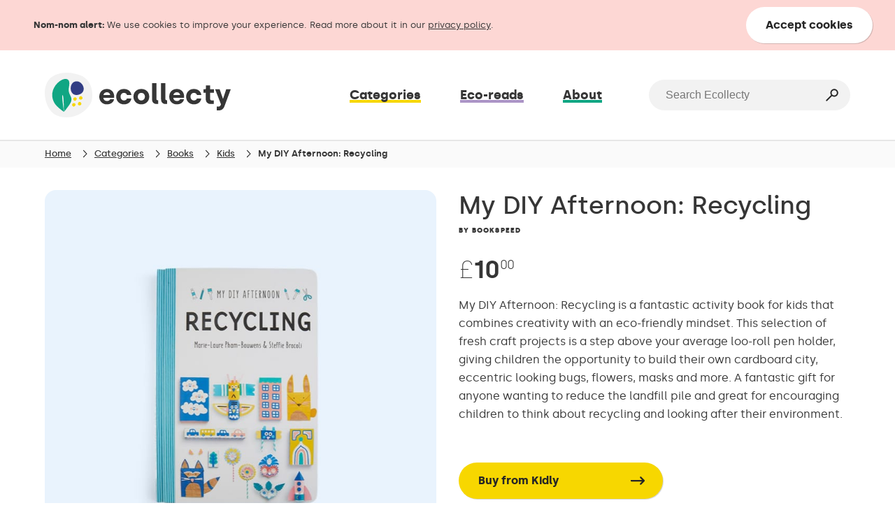

--- FILE ---
content_type: text/html; charset=UTF-8
request_url: https://www.ecollecty.com/categories/books/books-kids/my-diy-afternoon-recycling/
body_size: 6006
content:

<!DOCTYPE html>
<html class="ecollecty" lang="en">
<head>
<meta http-equiv="Content-Type" content="text/html;charset=utf-8">
<title>My DIY Afternoon: Recycling | Ecollecty</title><meta name="viewport" content="width=device-width, initial-scale=1">
<link rel="preload" href="https://www.ecollecty.com/wp-content/themes/ecollecty/style.css" as="style">
<link rel="preload" href="https://www.ecollecty.com/wp-content/themes/ecollecty/webfonts/silka-extralight-webfont.woff2" as="font">
<link rel="preload" href="https://www.ecollecty.com/wp-content/themes/ecollecty/webfonts/silka-light-webfont.woff2" as="font">
<link rel="preload" href="https://www.ecollecty.com/wp-content/themes/ecollecty/webfonts/silka-regular-webfont.woff2" as="font">
<link rel="preload" href="https://www.ecollecty.com/wp-content/themes/ecollecty/webfonts/silka-bold-webfont.woff2" as="font">
<link rel="preload" href="https://www.ecollecty.com/wp-content/themes/ecollecty/webfonts/silka-semibold-webfont.woff2" as="font">
<link rel="preload" href="https://www.ecollecty.com/wp-content/themes/ecollecty/webfonts/silka-black-webfont.woff2" as="font">
<link rel="canonical" href="https://www.ecollecty.com/categories/books/books-kids/my-diy-afternoon-recycling/" /><meta name="description" content="My DIY Afternoon: Recycling is a fantastic activity book for kids that combines creativity with an eco-friendly mindset. This selection of fresh craft projects is a step above your average loo-roll pen holder, giving children the opportunity to build their own cardboard city, eccentric looking bugs, flowers, masks and more. A fantastic gift for anyone wanting to reduce the landfill pile and great for encouraging children to think about recycling and looking after their environment." />
<meta name="p:domain_verify" content="4f559330fa7cf7e51a1ade64c8809227"/>
<!-- Global site tag (gtag.js) - Google Ads: 410107739 -->
<script async src="https://www.googletagmanager.com/gtag/js?id=AW-410107739"></script>
<script>
  window.dataLayer = window.dataLayer || [];
  function gtag(){dataLayer.push(arguments);}
  gtag('js', new Date());

  gtag('config', 'AW-410107739');
</script>
<!-- Event snippet for Website traffic conversion page -->
<script>
  gtag('event', 'conversion', {'send_to': 'AW-410107739/ynABCNfhrYQDENv-xsMB'});
</script>

<meta property="og:title" content="Ecollecty">
<meta property="og:description" content="Ecollecty is a platform where you can discover sustainable products that fit your lifestyle and contribute to a better, greener and more sustainable planet.">
<meta property="og:image" content="https://www.ecollecty.com/wp-content/themes/ecollecty/images/social-share/ecollecty-logo-share-1024x512.png">
<meta property="og:url" content="https://www.ecollecty.com/">
<meta name="twitter:card" content="summary_large_image">

<link rel="stylesheet" type="text/css" href="https://www.ecollecty.com/wp-content/themes/ecollecty/style.css">
<script type="text/javascript">
    var ajaxurl = "https://www.ecollecty.com/wp-admin/admin-ajax.php";
</script>
<meta name='robots' content='max-image-preview:large' />
<link rel="alternate" type="application/rss+xml" title="Ecollecty &raquo; My DIY Afternoon: Recycling Comments Feed" href="https://www.ecollecty.com/categories/books/books-kids/my-diy-afternoon-recycling/feed/" />
<link rel="alternate" title="oEmbed (JSON)" type="application/json+oembed" href="https://www.ecollecty.com/wp-json/oembed/1.0/embed?url=https%3A%2F%2Fwww.ecollecty.com%2Fcategories%2Fbooks%2Fbooks-kids%2Fmy-diy-afternoon-recycling%2F" />
<link rel="alternate" title="oEmbed (XML)" type="text/xml+oembed" href="https://www.ecollecty.com/wp-json/oembed/1.0/embed?url=https%3A%2F%2Fwww.ecollecty.com%2Fcategories%2Fbooks%2Fbooks-kids%2Fmy-diy-afternoon-recycling%2F&#038;format=xml" />
<style id='wp-img-auto-sizes-contain-inline-css' type='text/css'>
img:is([sizes=auto i],[sizes^="auto," i]){contain-intrinsic-size:3000px 1500px}
/*# sourceURL=wp-img-auto-sizes-contain-inline-css */
</style>
<style id='classic-theme-styles-inline-css' type='text/css'>
/*! This file is auto-generated */
.wp-block-button__link{color:#fff;background-color:#32373c;border-radius:9999px;box-shadow:none;text-decoration:none;padding:calc(.667em + 2px) calc(1.333em + 2px);font-size:1.125em}.wp-block-file__button{background:#32373c;color:#fff;text-decoration:none}
/*# sourceURL=/wp-includes/css/classic-themes.min.css */
</style>

<link rel="canonical" href="https://www.ecollecty.com/categories/books/books-kids/my-diy-afternoon-recycling/" />
<link rel='shortlink' href='https://www.ecollecty.com/?p=5826' />
<script type="text/javascript">
(function(url){
	if(/(?:Chrome\/26\.0\.1410\.63 Safari\/537\.31|WordfenceTestMonBot)/.test(navigator.userAgent)){ return; }
	var addEvent = function(evt, handler) {
		if (window.addEventListener) {
			document.addEventListener(evt, handler, false);
		} else if (window.attachEvent) {
			document.attachEvent('on' + evt, handler);
		}
	};
	var removeEvent = function(evt, handler) {
		if (window.removeEventListener) {
			document.removeEventListener(evt, handler, false);
		} else if (window.detachEvent) {
			document.detachEvent('on' + evt, handler);
		}
	};
	var evts = 'contextmenu dblclick drag dragend dragenter dragleave dragover dragstart drop keydown keypress keyup mousedown mousemove mouseout mouseover mouseup mousewheel scroll'.split(' ');
	var logHuman = function() {
		if (window.wfLogHumanRan) { return; }
		window.wfLogHumanRan = true;
		var wfscr = document.createElement('script');
		wfscr.type = 'text/javascript';
		wfscr.async = true;
		wfscr.src = url + '&r=' + Math.random();
		(document.getElementsByTagName('head')[0]||document.getElementsByTagName('body')[0]).appendChild(wfscr);
		for (var i = 0; i < evts.length; i++) {
			removeEvent(evts[i], logHuman);
		}
	};
	for (var i = 0; i < evts.length; i++) {
		addEvent(evts[i], logHuman);
	}
})('//www.ecollecty.com/?wordfence_lh=1&hid=80FB59DCCD014CD91AC838B2264BF31D');
</script><link rel="icon" href="https://www.ecollecty.com/wp-content/uploads/2021/04/cropped-ecollecty-favicon-32x32.png" sizes="32x32" />
<link rel="icon" href="https://www.ecollecty.com/wp-content/uploads/2021/04/cropped-ecollecty-favicon-192x192.png" sizes="192x192" />
<link rel="apple-touch-icon" href="https://www.ecollecty.com/wp-content/uploads/2021/04/cropped-ecollecty-favicon-180x180.png" />
<meta name="msapplication-TileImage" content="https://www.ecollecty.com/wp-content/uploads/2021/04/cropped-ecollecty-favicon-270x270.png" />
</head>

<body>

        <div class="topMessage bgPink wrapper">
        <div>
            <p class="small"><b>Nom-nom alert: </b>We use cookies to improve your experience. Read more about it in our <a href="https://www.ecollecty.com/privacy-policy/">privacy policy</a>.</p>
            <a class="close button primaryWhite cookiesBtn" href="">Accept cookies</a>
        </div>
    </div><!-- Cookies -->

    

    <header class="onScroll bgWhite">
        <div>
            <div id="logo" class="floatLeft">
                <a href="https://www.ecollecty.com"><img loading="lazy" alt="Ecollecty logo" src="https://www.ecollecty.com/wp-content/themes/ecollecty/images/logos/ecollecty-symbol.svg" width="57" height="53.88"></a>
            </div>
            <div class="floatRight">
                <div id="nav" class="floatLeft">
                    <ul>
                        <li class="backToTop"><a href="">Back to top</a></li>
                        <li class="search"><a href="#" class="searchIconButton">Search</a></li>
                    </ul>
                </div>
            </div>
        </div>
    </header>

    <header class="bgWhite fixie">
        <div>
            <div id="logo" class="floatLeft">
                <a href="https://www.ecollecty.com"><img loading="lazy" alt="Ecollecty logo" src="https://www.ecollecty.com/wp-content/themes/ecollecty/images/logos/ecollecty-logo-colour.svg" width="192" height="46.2"></a>
            </div>
            <div class="floatRight">
                <div id="burgerBtn">
                    <a href="#">Menu</a>
                </div>
            </div>
        </div>
    </header>

    <header class="bgWhite normal">
        <div>
            <div id="logo" class="floatLeft">
                <a href="https://www.ecollecty.com"><img loading="lazy" alt="Ecollecty logo" src="https://www.ecollecty.com/wp-content/themes/ecollecty/images/logos/ecollecty-logo-colour.svg" width="266" height="64"></a>
            </div>
            <div class="floatRight">
                <div id="nav" class="floatLeft">
                    <ul>
                        <li class="discover"><a href="https://www.ecollecty.com/categories/">Categories</a></li>
                        <li class="ecoreads"><a href="https://www.ecollecty.com/eco-reads/">Eco-reads</a></li>
                        <li class="aboutMenu"><a href="https://www.ecollecty.com/about/">About</a></li>
                    </ul>
                </div>
                <div id="search" class="floatLeft">
                    <form role="search" method="get" id="searchform" action="https://www.ecollecty.com">
                        <label class="screen-reader-text" for="s">Search for:</label>
                        <input type="search" id="searchField" placeholder="Search Ecollecty" value="" name="s">
                        <input type="submit" id="searchsubmit" value="Search" />
                    </form>
                </div>
                <div id="burgerBtn">
                    <a href="#">Menu</a>
                </div>
            </div>
        </div>
    </header>

    <div class="bgBlue megamenu wrapper">
        <div>
            <div class="section menuCategories">
                <ul>
                                            <li><a href="https://www.ecollecty.com/categories/kids">Kids</a></li>
                                            <li><a href="https://www.ecollecty.com/categories/baby">Baby</a></li>
                                            <li><a href="https://www.ecollecty.com/categories/books">Books</a></li>
                                            <li><a href="https://www.ecollecty.com/categories/clothing">Clothing</a></li>
                                            <li><a href="https://www.ecollecty.com/categories/underwear-swimwear">Underwear &amp; Swimwear</a></li>
                                            <li><a href="https://www.ecollecty.com/categories/sportswear">Sportswear</a></li>
                                            <li><a href="https://www.ecollecty.com/categories/footwear">Footwear</a></li>
                                            <li><a href="https://www.ecollecty.com/categories/beauty">Beauty</a></li>
                                            <li><a href="https://www.ecollecty.com/categories/personal-care">Personal Care</a></li>
                                            <li><a href="https://www.ecollecty.com/categories/accessories">Accessories</a></li>
                                            <li><a href="https://www.ecollecty.com/categories/outabout">Out &amp; About</a></li>
                                            <li><a href="https://www.ecollecty.com/categories/plants-garden">Plants &amp; Garden</a></li>
                                            <li><a href="https://www.ecollecty.com/categories/homeware">Homeware</a></li>
                                            <li><a href="https://www.ecollecty.com/categories/household">Household</a></li>
                                            <li><a href="https://www.ecollecty.com/categories/arts-crafts">Arts &amp; Crafts</a></li>
                                            <li><a href="https://www.ecollecty.com/categories/giftsets">Giftsets</a></li>
                                            <li><a href="https://www.ecollecty.com/categories/pets">Pets</a></li>
                                    </ul>
            </div>
        </div>
    </div><!-- Mega-menu -->

    <div class="bgBlue menuAbout wrapper">
        <div>
            <div class="section menuCategories centred">
                <ul>
                    <li>&nbsp;</li>
                    <li><a href="https://www.ecollecty.com/about/">What is Ecollecty?</a></li>
                    <li><a href="https://www.ecollecty.com/shops/">Shops</a></li>
                    <li><a href="https://www.ecollecty.com/certifications/">Certifications</a></li>
                    <li>&nbsp;</li>
                </ul>
            </div>
        </div>
    </div><!-- Menu about -->

    <div class="bgBlue burgermenu wrapper">
        <div>
            <div class="menuHeader bgBlue">
                <div id="logo" class="floatLeft">
                    <img loading="lazy" alt="Ecollecty logo" src="https://www.ecollecty.com/wp-content/themes/ecollecty/images/logos/ecollecty-logo-white.svg" width="192" height="46.2">
                </div>
                <div class="floatRight closeBtn">
                    <a href="#">Close</a>
                </div>
            </div>
            <div class="search">
                <form id="burgerSearch" method="get" action="">
                    <label class="screen-reader-text" for="s">Search for:</label>
                    <input class="search" type="search" placeholder="Search Ecollecty" value="" name="s">
                    <input class="mobileSearch" type="submit" id="searchsubmit" value="Search" />
                </form>
            </div>
            <div class="section menuCategories">
                <h3><a href="#">Categories</a></h3>
                <ul>
                    <li><a href="https://www.ecollecty.com/categories">View all categories</a></li>
                                            <li><a href="https://www.ecollecty.com/categories/kids">Kids</a></li>
                                            <li><a href="https://www.ecollecty.com/categories/baby">Baby</a></li>
                                            <li><a href="https://www.ecollecty.com/categories/books">Books</a></li>
                                            <li><a href="https://www.ecollecty.com/categories/clothing">Clothing</a></li>
                                            <li><a href="https://www.ecollecty.com/categories/underwear-swimwear">Underwear &amp; Swimwear</a></li>
                                            <li><a href="https://www.ecollecty.com/categories/sportswear">Sportswear</a></li>
                                            <li><a href="https://www.ecollecty.com/categories/footwear">Footwear</a></li>
                                            <li><a href="https://www.ecollecty.com/categories/beauty">Beauty</a></li>
                                            <li><a href="https://www.ecollecty.com/categories/personal-care">Personal Care</a></li>
                                            <li><a href="https://www.ecollecty.com/categories/accessories">Accessories</a></li>
                                            <li><a href="https://www.ecollecty.com/categories/outabout">Out &amp; About</a></li>
                                            <li><a href="https://www.ecollecty.com/categories/plants-garden">Plants &amp; Garden</a></li>
                                            <li><a href="https://www.ecollecty.com/categories/homeware">Homeware</a></li>
                                            <li><a href="https://www.ecollecty.com/categories/household">Household</a></li>
                                            <li><a href="https://www.ecollecty.com/categories/arts-crafts">Arts &amp; Crafts</a></li>
                                            <li><a href="https://www.ecollecty.com/categories/giftsets">Giftsets</a></li>
                                            <li><a href="https://www.ecollecty.com/categories/pets">Pets</a></li>
                                    </ul>
            </div>
            <div class="section menuCollections">
                <h3><a href="https://www.ecollecty.com/eco-reads/" class="openLink">Eco-reads</a></h3>
            </div>
            <div class="section menuMore">
                <h3><a href="https://www.ecollecty.com/about/">About</a></h3>
                <ul>
                    <li><a href="https://www.ecollecty.com/about/">What is Ecollecty?</a></li>
                    <li><a href="https://www.ecollecty.com/shops/">Shops</a></li>
                    <li><a href="https://www.ecollecty.com/certifications/">Certifications</a></li>
                </ul>
            </div>
        </div>
    </div><!-- Burger Menu -->

        <div class="breadcrumbs wrapper bgGrey">
        <div>
            <ul>
                <li><a href="https://www.ecollecty.com" rel="nofollow">Home</a></li><li><a href="https://www.ecollecty.com/categories/">Categories</a></li><li><a href="https://www.ecollecty.com/categories/books/">Books</a></li><li><a href="https://www.ecollecty.com/categories/books/books-kids/">Kids</a></li><li>My DIY Afternoon: Recycling</li>            </ul>
        </div>
    </div><!-- Breadcrumbs -->
    
<div class="productPageHero wrapper">
    <div>
        <div class="singleProductCarousel bgWhite rounded">
                        <div class="paginationWithChevrons">
                <a href="" class="chevron left inactive">Scroll left</a>
                <ul class="paginationSingle yellow"></ul>
                <a href="" class="chevron right">Scroll right</a>
            </div>
                        <div class="imgs">
                                    <img loading="lazy" src="https://www.ecollecty.com/wp-content/uploads/2022/01/MyDIYAfternoonRecycling_productBanner1.jpg" alt="My DIY Afternoon: Recycling" width="592" height="592">
                                    <img loading="lazy" src="https://www.ecollecty.com/wp-content/uploads/2022/01/MyDIYAfternoonRecycling_productBanner2.jpg" alt="My DIY Afternoon: Recycling" width="592" height="592">
                                    <img loading="lazy" src="https://www.ecollecty.com/wp-content/uploads/2022/01/MyDIYAfternoonRecycling_productBanner3.jpg" alt="My DIY Afternoon: Recycling" width="592" height="592">
                                ?>
            </div>
        </div>

        <div class="productIntro">
            <div>
                <h1 class="h2">My DIY Afternoon: Recycling</h1>
                <p class="subtitle">By Bookspeed</p>
                <p class="priceSmall"><span class="poundSign">£</span>10<span class="dot">.</span><sup class="decimals">00</sup></p>
                <p>My DIY Afternoon: Recycling is a fantastic activity book for kids that combines creativity with an eco-friendly mindset. This selection of fresh craft projects is a step above your average loo-roll pen holder, giving children the opportunity to build their own cardboard city, eccentric looking bugs, flowers, masks and more. A fantastic gift for anyone wanting to reduce the landfill pile and great for encouraging children to think about recycling and looking after their environment.</p>
                <ul class="certifications">
                                    </ul>
                <ul class="tags">
                                    </ul>


                <div class="buttonGroup">
                    <a class="button primaryYellow icon" href="https://www.kidly.co.uk/products/bookspeed/my-diy-afternoon-recycling/10971?colour=multi&#038;awc=23241_1642602892_6e660db5d843cb95347f4ddef18c66fe" target="_blank">Buy from Kidly</a>
                </div>
            </div>
        </div><!-- Product Intro -->
    </div>
</div>

<div class="productDetails bgWhite wrapper">
    <div>
        <div class="leftSide">
            <h3>About this product</h3>
            <div class="detailsGrid">
                <div class="header">
                    <p><strong>How It's Made</strong></p>
                </div>
                <div class="description">
                    <p>CONTENT<br />
Crafts projects</p>
<p>AUTHOR<br />
By Marie-Laure Pham-Bourwens &amp; Steffie Brocoli</p>
<p>PUBLISHER<br />
Bookspeed</p>
                </div>
                <div class="header">
                    <p><strong>Lifecycle</strong></p>
                </div>
                <div class="description">
                    <p>PACKAGING<br />
Box infill is biodegradable<br />
Recyclable paper tape<br />
Biodegradable wallets and KIDLY Label garment bags<br />
Recyclable paper shipping bags</p>
<p>SHIPPING<br />
Kidly ships to the UK<br />
Free standard shipping over £40</p>
                </div>
            </div>
        </div>
        <div class="rightSide">
            <h3>Why Bookspeed?</h3>
            <p>Family-run bookspeed is all about fun &amp; educational kids books, with great stories &amp; inspiring topics. Helping kids learn about their wider world &amp; their inner world too.</p>
        </div>
    </div>
</div><!-- Product Details -->

<div class="productsModule carouselModule wrapper noOver bgGrey">
    <div>
        <h1>You might also like&#8230;</h1>
        <div class="carousel">
                        <div class="item">
                <a href="https://www.ecollecty.com/categories/kids/kids-books/national-trust-go-wild-in-the-woods/" class="imageLink">
                    <div class="img">
                        <img decoding="async" loading="lazy" alt="National Trust - Go Wild in the Woods" src="https://www.ecollecty.com/wp-content/uploads/2021/12/NationalTrustGoWildintheWoods_productListing.jpg" width="384" height="354">
                    </div>
                    <div class="link">
                        <span class="mainLink yellow">National Trust &#8211; Go Wild in the Woods</span>
                        <p class="subtitle">By Bookshop</p>
                        <p>£7.43</p>
                    </div>
                </a>
            </div>
                        <div class="item">
                <a href="https://www.ecollecty.com/categories/books/books-kids/is-it-christmas-yet/" class="imageLink">
                    <div class="img">
                        <img decoding="async" loading="lazy" alt="Is It Christmas Yet?" src="https://www.ecollecty.com/wp-content/uploads/2021/11/IsItChristmasYet_productListing.jpg" width="384" height="354">
                    </div>
                    <div class="link">
                        <span class="mainLink yellow">Is It Christmas Yet?</span>
                        <p class="subtitle">By Bookshop</p>
                        <p>£6.50</p>
                    </div>
                </a>
            </div>
                        <div class="item">
                <a href="https://www.ecollecty.com/categories/books/books-kids/my-friend-earth/" class="imageLink">
                    <div class="img">
                        <img decoding="async" loading="lazy" alt="MyFriendEarth_Bookshop_ecollecty" src="https://www.ecollecty.com/wp-content/uploads/2021/04/MyFriendEarth_productListing.jpg" width="384" height="354">
                    </div>
                    <div class="link">
                        <span class="mainLink yellow">My Friend Earth</span>
                        <p class="subtitle">By Bookshop</p>
                        <p>£12.08</p>
                    </div>
                </a>
            </div>
                    </div>
        <ul class="pagination yellow">
            <li class="active"></li>
            <li></li>
            <li></li>
        </ul>
        <a class="button secondaryYellow icon" href="">Discover more</a>
            </div>
</div><!-- Products Carousel -->

    <footer class="bgBlue">
        <div>
            <div id="leftSide">
                <div id="logoAndTagline">
                    <img loading="lazy" id="footerLogo" src="https://www.ecollecty.com/wp-content/themes/ecollecty/images/logos/ecollecty-logo-white.svg" alt="Ecollecty logo" width="192" height="46.2">
                    <p class="small">Discover eco-friendly products for a sustainable lifestyle.</p>
                </div>
                <div id="socialMedia">
                    <a href="https://www.instagram.com/ecollecty/" target="_blank" class="insta"><img loading="lazy" src="https://www.ecollecty.com/wp-content/themes/ecollecty/images/icons/instagram-white.svg" alt="Instagram icon" width="48" height="48"></a>
                </div>
            </div>
            <div id="rightSide">
                <div class="top">
                    <div class="categories">
                        <h3>Discover</h3>
                        <ul>
                            <li><a href="https://www.ecollecty.com/categories/">Categories</a></li>
                            <li><a href="https://www.ecollecty.com/eco-reads/">Eco-reads</a></li>
                            <li><a href="https://www.ecollecty.com/shops/">Shops</a></li>
                            <li><a href="https://www.ecollecty.com/certifications/">Certifications</a></li>
                            <li><a href="https://www.ecollecty.com/offers/">Offers</a></li>
                            <li><a href="https://www.ecollecty.com/glossary/">Glossary</a></li>
                        </ul>
                    </div>
                    <div class="about">
                        <h3>About</h3>
                        <ul>
                            <li><a href="https://www.ecollecty.com/about/">What is Ecollecty?</a></li>
                            <li><a href="mailto:hello@ecollecty.com">hello@ecollecty.com</a></li>
                        </ul>
                    </div>
                </div>
                <div class="bottom">
                    <p class="small cWhite pad-bot-48">We work with affiliate links which means we may receive commissions when you click our links and make purchases. However, this does not influence our selection of products and brands. We are very serious about selecting brands we trust and love.</p>
                    <ul>
                        <li><a href="https://www.ecollecty.com/privacy-policy">Privacy policy</a></li>
                        <li><a href="https://www.ecollecty.com/terms-and-conditions">Terms &amp; conditions</a></li>
                        <li><a href="https://www.ecollecty.com/affiliates-disclaimer">Affiliates disclaimer</a></li>
                        <li>&copy; Ecollecty 2026</li>
                    </ul>
                </div>
            </div>
        </div>
    </footer>

    <svg width="0" height="0"  class="shapeBg">
        <clipPath id="ecollectyShape" clipPathUnits="objectBoundingBox">
            <path d="M0.798125145,0.0819742621 C0.614129999,-0.00400083333 0.406907667,-0.0360492266 0.214083093,0.0534981126 C-0.0706724194,0.185737992 -0.0448853295,0.64554234 0.136868403,0.867229672 C0.292931148,1.05758138 0.685943884,1.05758138 0.910570128,0.773228964 C0.958337,0.712761294 0.990335362,0.64878863 0.996852802,0.570451222 C1.0157549,0.343254416 0.949512351,0.180428763 0.798125145,0.0819742621 Z"/>
        </clipPath>
    </svg>

    <script type="text/javascript" src="https://www.ecollecty.com/wp-content/themes/ecollecty/js/jquery.js"></script>
    <script type="text/javascript" src="https://www.ecollecty.com/wp-content/themes/ecollecty/js/hammer.js"></script>
    <script type="text/javascript" src="https://www.ecollecty.com/wp-content/themes/ecollecty/js/jquery.hammer.js"></script>
    <script type="text/javascript" src="https://www.ecollecty.com/wp-content/themes/ecollecty/js/main.js"></script>

</body>
</html>


--- FILE ---
content_type: text/css
request_url: https://www.ecollecty.com/wp-content/themes/ecollecty/style.css
body_size: 13826
content:
/*!
Theme Name:   Ecollecty
Version:      1.0
Author:       Ecollecty
Description:  The Ecollecty theme.

/* :: Ecollecty :: */#nav a,a.button,a.imageLink,a.mainLink,footer .top a,ins{text-decoration:none}#searchform,.wrapper,a.button,header{position:relative}a,abbr,acronym,address,applet,b,big,blockquote,body,caption,center,cite,code,dd,del,dfn,div,dl,dt,em,fieldset,figure,font,form,h1,h2,h3,h4,h5,h6,html,i,iframe,img,ins,kbd,label,legend,li,object,ol,p,pre,q,s,samp,small,span,strike,strong,sub,sup,table,tbody,td,tfoot,th,thead,tr,tt,u,ul,var{margin:0;padding:0;border:0;outline:0;font-size:100%;vertical-align:baseline;background:0 0}#burgerBtn,#nav li.account,#searchsubmit,.priceAndWish .simplefavorite-button,a.discoverIconButton,a.icon,a.loginIconButton,a.searchIconButton,a.wishlistButton{background-repeat:no-repeat}body{line-height:1}ol,ul{list-style:none}blockquote,q{quotes:none}:focus{outline:0}del{text-decoration:line-through}table{border-collapse:collapse;border-spacing:0}@font-face{font-family:silkablack;src:url(webfonts/silka-black-webfont.eot);src:url(webfonts/silka-black-webfont.eot?#iefix) format('embedded-opentype'),url(webfonts/silka-black-webfont.woff2) format('woff2'),url(webfonts/silka-black-webfont.woff) format('woff'),url(webfonts/silka-black-webfont.ttf) format('truetype');font-weight:400;font-style:normal;font-display:fallback}@font-face{font-family:silkabold;src:url(webfonts/silka-bold-webfont.eot);src:url(webfonts/silka-bold-webfont.eot?#iefix) format('embedded-opentype'),url(webfonts/silka-bold-webfont.woff2) format('woff2'),url(webfonts/silka-bold-webfont.woff) format('woff'),url(webfonts/silka-bold-webfont.ttf) format('truetype');font-weight:400;font-style:normal;font-display:fallback}@font-face{font-family:silkaextra_light;src:url(webfonts/silka-extralight-webfont.eot);src:url(webfonts/silka-extralight-webfont.eot?#iefix) format('embedded-opentype'),url(webfonts/silka-extralight-webfont.woff2) format('woff2'),url(webfonts/silka-extralight-webfont.woff) format('woff'),url(webfonts/silka-extralight-webfont.ttf) format('truetype');font-weight:400;font-style:normal;font-display:fallback}@font-face{font-family:silkalight;src:url(webfonts/silka-light-webfont.eot);src:url(webfonts/silka-light-webfont.eot?#iefix) format('embedded-opentype'),url(webfonts/silka-light-webfont.woff2) format('woff2'),url(webfonts/silka-light-webfont.woff) format('woff'),url(webfonts/silka-light-webfont.ttf) format('truetype');font-weight:400;font-style:normal;font-display:fallback}@font-face{font-family:silkamedium;src:url(webfonts/silka-medium-webfont.eot);src:url(webfonts/silka-medium-webfont.eot?#iefix) format('embedded-opentype'),url(webfonts/silka-medium-webfont.woff2) format('woff2'),url(webfonts/silka-medium-webfont.woff) format('woff'),url(webfonts/silka-medium-webfont.ttf) format('truetype');font-weight:400;font-style:normal;font-display:fallback}@font-face{font-family:silkaregular;src:url(webfonts/silka-regular-webfont.eot);src:url(webfonts/silka-regular-webfont.eot?#iefix) format('embedded-opentype'),url(webfonts/silka-regular-webfont.woff2) format('woff2'),url(webfonts/silka-regular-webfont.woff) format('woff'),url(webfonts/silka-regular-webfont.ttf) format('truetype');font-weight:400;font-style:normal;font-display:fallback}@font-face{font-family:silkasemibold;src:url(webfonts/silka-semibold-webfont.eot);src:url(webfonts/silka-semibold-webfont.eot?#iefix) format('embedded-opentype'),url(webfonts/silka-semibold-webfont.woff2) format('woff2'),url(webfonts/silka-semibold-webfont.woff) format('woff'),url(webfonts/silka-semibold-webfont.ttf) format('truetype');font-weight:400;font-style:normal;font-display:fallback}@font-face{font-family:silkathin;src:url(webfonts/silka-thin-webfont.eot);src:url(webfonts/silka-thin-webfont.eot?#iefix) format('embedded-opentype'),url(webfonts/silka-thin-webfont.woff2) format('woff2'),url(webfonts/silka-thin-webfont.woff) format('woff'),url(webfonts/silka-thin-webfont.ttf) format('truetype');font-weight:400;font-style:normal;font-display:fallback}html{font-size:62.5%;font-family:silkaregular,Helvetica,Helvetica Neue,Arial,sans-serif}html *{color:#363636;font-weight:400;-webkit-font-smoothing:antialiased;-moz-osx-font-smoothing:grayscale}h1,h1.h0,p{font-weight:lighter}html.ecollecty{margin:0!important}h1.h0{font-family:silkaextra_light,Helvetica,Helvetica Neue,Arial,sans-serif;font-size:81px;font-size:8.1rem;letter-spacing:-.9px;letter-spacing:-.09rem;line-height:88px;line-height:8.8rem;padding-bottom:64px}h1.h2,h1.h3,h2,h3,h4,p,p.large{letter-spacing:normal}h1{font-family:silkalight,Helvetica,Helvetica Neue,Arial,sans-serif;font-size:54px;font-size:5.4rem;letter-spacing:-.6px;letter-spacing:-.06rem;line-height:64px;line-height:6.4rem;padding-bottom:54px}h1.h2,h2{font-family:silkamedium,Helvetica,Helvetica Neue,Arial,sans-serif;font-size:36px;font-size:3.6rem;line-height:44px;line-height:4.4rem;padding-bottom:36px}h1.h3,h3{font-family:silkasemibold,Helvetica,Helvetica Neue,Arial,sans-serif;font-size:24px;font-size:2.4rem;line-height:32px;line-height:3.2rem;padding-bottom:24px}h4{font-family:silkabold,Helvetica,Helvetica Neue,Arial,sans-serif;font-size:16px;font-size:1.6rem;line-height:24px;line-height:2.4rem;padding-bottom:16px}p.large{font-family:silkalight,Helvetica,Helvetica Neue,Arial,sans-serif;font-size:24px;font-size:2.4rem;line-height:32px;line-height:3.2rem;max-width:800px;padding-bottom:24px}#searchField,p{line-height:26px}p{font-family:silkaregular,Helvetica,Helvetica Neue,Arial,sans-serif;font-size:16px;font-size:1.6rem;line-height:2.6rem;padding-bottom:16px}p.subtitle,p.subtitleLarge{font-family:silkablack,Helvetica,Helvetica Neue,Arial,sans-serif;text-transform:uppercase}#accForm label,div.filters ul a,p.subtitle,ul.tags li{letter-spacing:1.2px}#nav a,p.small{line-height:24px}p.small{font-size:13px;font-size:1.3rem;line-height:2.4rem;max-width:594px;padding-bottom:13px}p.subtitle{font-size:10px;font-size:1rem;letter-spacing:.12rem;line-height:13px;line-height:1.3rem;padding-bottom:10px}footer a,p.subtitleLarge{font-size:13px;line-height:15px}p.subtitleLarge{font-size:1.3rem;letter-spacing:1.56px;letter-spacing:.156rem;line-height:1.5rem;padding-bottom:13px}p.priceLarge,p.priceSmall{font-family:silkasemibold,Helvetica,Helvetica Neue,Arial,sans-serif}p.priceLarge{font-size:81px;font-size:8.1rem;letter-spacing:-1.6px;letter-spacing:-.16rem;line-height:88px;line-height:8.8rem;padding-bottom:48px}p.priceSmall{font-size:36px;font-size:3.6rem;letter-spacing:-.8px;letter-spacing:-.08rem;line-height:44px;line-height:4.4rem;padding-bottom:36px}span.poundSign{font-family:silkaextra_light,Helvetica,Helvetica Neue,Arial,sans-serif}span.dot{display:none}sup.decimals{font-size:50%;font-family:silkalight,Helvetica,Helvetica Neue,Arial,sans-serif;vertical-align:super}a.button,b,p strong{font-family:silkabold,Helvetica,Helvetica Neue,Arial,sans-serif}p.count{padding-bottom:24px}.wrapper{padding:80px 64px 88px;overflow:hidden}div.productsListing div.img,div.productsModule.noOver div.carousel div.img{overflow:hidden;will-change:transform}.headingsOnly{padding-bottom:18px;padding-top:56px}.heroLogo{max-width:160px;height:auto;padding-bottom:32px}.wrapper>div{margin:auto;max-width:1216px}.bgWhite{background-color:#fff}.bgGrey{background-color:#f2f2f2}.bgYellow{background-color:#f7d700}.bgPink{background-color:#fdd7d4}.bgBlue{background-color:#323d84}.bgPurple{background-color:#ab94c6}.bgGreen{background-color:#10a683}.bgRed{background-color:#f1896e}.floatRight{float:right}#leftSide,#nav li,.floatLeft,footer .bottom li,footer .top div{float:left}.centred{margin:auto;text-align:center}.restricted{max-width:800px}.white{color:#fff}.pad-16-LR{padding-left:16px;padding-right:16px}.pad-32-LR{padding-left:32px;padding-right:32px}.pad-bot-96,p.pad-bot-96{padding-bottom:96px}.pad-bot-16{padding-bottom:16px}.pad-bot-32,h1.pad-bot-32,p.pad-bot-32{padding-bottom:32px}.pad-bot-48,p.pad-bot-48{padding-bottom:48px}.pad-bot-56,p.pad-bot-56{padding-bottom:56px}.pad-bot-0{padding-bottom:0}.padTop0{padding-top:0}.pad-bot-72{padding-bottom:72px}.marTop0{margin-top:0}.marTop24{margin-top:24px}.marBot24{margin-bottom:24px}a.button{background-color:#fff;border-radius:26px;box-shadow:1px 1px 0 0 rgba(0,0,0,.16);color:#262626;display:inline-block;font-size:16px;font-size:1.6rem;padding:18px 28px;text-align:center;transition:box-shadow .4s}a.button.whiteTxt,a.confirmation,footer *{color:#fff}a.imageLink span,a.mainLink{font-size:16px;margin-bottom:16px}a.button:hover{box-shadow:none;transition:box-shadow .2s}a.confirmation,a.confirmation:hover,a.primaryGreen,a.primaryGreen:hover,a.primaryPurple,a.primaryPurple:hover,a.primaryRed,a.primaryRed:hover,a.primaryWhite,a.primaryWhite:hover,a.primaryYellow,a.primaryYellow:hover,a.secondaryGreen,a.secondaryGreen:hover,a.secondaryPurple,a.secondaryPurple:hover,a.secondaryRed,a.secondaryRed:hover,a.secondaryWhite,a.secondaryWhite:hover,a.secondaryYellow,a.secondaryYellow:hover{transition:background-color .2s}a.button:active{box-shadow:1px 1px 0 0 rgba(0,0,0,.08) inset}a.stacked{margin-bottom:16px}a.icon{background-image:url(images/icons/arrow-right.svg);background-position:calc(100% - 24px) 50%;background-size:24px 24px;min-width:200px;padding-right:64px;text-align:left}.priceAndWish .simplefavorite-button,a.discoverIconButton,a.loginIconButton,a.searchIconButton,a.wishlistButton{background-size:24px 24px,56px 51.21px,56px 51.21px;display:inline-block;height:51.21px;width:56px;background-position:50% 50%;text-indent:-10000px}a.icon.account{background-image:url(images/icons/account.svg)}a.icon.accountWhite{background-image:url(images/icons/account-white.svg)}a.icon.wishlist{background-image:url(images/icons/add-to-wishlist.svg)}a.icon.burger{background-image:url(images/icons/burger-menu.svg)}a.icon.chevronDown{background-image:url(images/icons/chevron-down.svg)}a.icon.chevronLeft{background-image:url(images/icons/chevron-left.svg)}a.icon.chevronRight{background-image:url(images/icons/chevron-right.svg)}a.icon.chevronUp{background-image:url(images/icons/chevron-up.svg)}a.icon.cross{background-image:url(images/icons/cross.svg)}a.icon.discover{background-image:url(images/icons/discover.svg)}a.icon.facebook{background-image:url(images/icons/facebook.svg)}a.icon.instagram{background-image:url(images/icons/instagram.svg)}a.icon.onWishlist{background-image:url(images/icons/on-wishlist.svg)}a.icon.plus{background-image:url(images/icons/plus.svg)}a.icon.search{background-image:url(images/icons/search.svg)}a.icon.sort{background-image:url(images/icons/sort.svg)}a.icon.tick{background-image:url(images/icons/tick.svg)}a.icon.twitter{background-image:url(images/icons/twitter.svg)}a.primaryYellow{background-color:#f7d700}a.primaryYellow:hover{background-color:#fae766}a.secondaryYellow{background-color:transparent;box-shadow:inset 0 0 0 2px #f7d700}a.secondaryYellow:hover{background-color:rgba(247,215,0,.24);box-shadow:inset 0 0 0 2px #f7d700}a.secondaryYellow:active{background-color:rgba(247,215,0,.4);box-shadow:inset 0 0 0 2px #f7d700}a.secondaryRed,a.secondaryRed:active,a.secondaryRed:hover{box-shadow:inset 0 0 0 2px #f1896e}a.primaryRed{background-color:#f1896e}a.primaryRed:hover{background-color:#f6b8a8}a.secondaryRed{background-color:transparent}a.secondaryRed:hover{background-color:rgba(241,137,110,.24)}a.secondaryRed:active{background-color:rgba(241,137,110,.4)}a.secondaryGreen,a.secondaryGreen:active,a.secondaryGreen:hover{box-shadow:inset 0 0 0 2px #10a683}a.primaryGreen{background-color:#10a683}a.primaryGreen:hover{background-color:#6fc9b4}a.secondaryGreen{background-color:transparent}a.secondaryGreen:hover{background-color:rgba(16,166,131,.24)}a.secondaryGreen:active{background-color:rgba(16,166,131,.4)}a.secondaryPurple,a.secondaryPurple:active,a.secondaryPurple:hover{box-shadow:inset 0 0 0 2px #ab94c6}a.primaryPurple{background-color:#ab94c6}a.primaryPurple:hover{background-color:#ccbedc}a.secondaryPurple{background-color:transparent}a.secondaryPurple:hover{background-color:rgba(171,148,198,.24)}a.secondaryPurple:active{background-color:rgba(171,148,198,.4)}a.secondaryWhite,a.secondaryWhite:active,a.secondaryWhite:hover{box-shadow:inset 0 0 0 2px #fff}a.primaryWhite{background-color:#fff}a.primaryWhite:hover{background-color:rgba(255,255,255,.24)}a.secondaryWhite{background-color:transparent}a.secondaryWhite:hover{background-color:rgba(255,255,255,.24)}a.secondaryWhite:active{background-color:rgba(255,255,255,.4)}a.confirmation{background-color:#d42a00}a.imageLink span,a.mainLink,div.eco-reads span,div.featuredCats p{color:#262626;font-family:silkabold,Helvetica,Helvetica Neue,Arial,sans-serif}a.confirmation:hover{background-color:#a11f00}a.mainLink{box-shadow:0 -4px 0 #6e6e6e inset;font-size:1.6rem;transition:box-shadow .2s}a.mainLink:hover{box-shadow:none;transition:box-shadow .2s}.mainLink.yellow{box-shadow:0 -4px 0 #f7d700 inset}.mainLink.purple{box-shadow:0 -4px 0 #ab94c6 inset}.mainLink.green{box-shadow:0 -4px 0 #10a683 inset}.mainLink.red{box-shadow:0 -4px 0 #f1896e inset}a.mainLink img{box-shadow:none}.priceAndWish .simplefavorite-button,a.wishlistButton{background-image:url(images/icons/add-to-wishlist.svg),url(images/backgrounds/ecollecty-shape-yellow.svg);filter:drop-shadow(1px 1px 0 rgba(0, 0, 0, .16))}.priceAndWish .simplefavorite-button.active,.priceAndWish .simplefavorite-button:hover,a.wishlistButton:hover{background-image:url(images/icons/on-wishlist.svg),url(images/backgrounds/ecollecty-shape-yellow.svg)}.priceAndWish .simplefavorite-button:hover,a.wishlistButton:hover{filter:none}.priceAndWish .simplefavorite-button.active:hover{background-image:url(images/icons/add-to-wishlist.svg),url(images/backgrounds/ecollecty-shape-yellow.svg);filter:none}.priceAndWish .simplefavorite-button.spinner{background-image:url(images/icons/spinner.gif),url(images/backgrounds/ecollecty-shape-yellow.svg)}a.discoverIconButton{background-image:url(images/icons/discover.svg),url(images/backgrounds/ecollecty-shape-yellow.svg);filter:drop-shadow(1px 1px 0 rgba(0, 0, 0, .16))}a.discoverIconButton:hover{background-image:url(images/icons/discover.svg),linear-gradient(rgba(255,255,255,.24),rgba(255,255,255,.24)),url(images/backgrounds/ecollecty-shape-yellow.svg);filter:none}a.loginIconButton{background-image:url(images/icons/account.svg),url(images/backgrounds/ecollecty-shape-red.svg);filter:drop-shadow(1px 1px 0 rgba(0, 0, 0, .16))}a.loginIconButton:hover{background-image:url(images/icons/account.svg),linear-gradient(rgba(255,255,255,.24),rgba(255,255,255,.24)),url(images/backgrounds/ecollecty-shape-red.svg);filter:none}a.searchIconButton{background-image:url(images/icons/search.svg),url(images/backgrounds/ecollecty-shape-red.svg);filter:drop-shadow(1px 1px 0 rgba(0, 0, 0, .16))}#nav li.account,#searchsubmit,div.section h3 a{background-size:20px 20px}a.searchIconButton:hover{background-image:url(images/icons/search.svg),linear-gradient(rgba(255,255,255,.24),rgba(255,255,255,.24)),url(images/backgrounds/ecollecty-shape-red.svg);filter:none}a.wishlistFloating{position:fixed;z-index:6000;bottom:32px;right:32px}a.imageLink span{box-shadow:0 -4px 0 #6e6e6e inset;font-size:1.6rem}#nav li.discover a,a.imageLink span.yellow{box-shadow:0 -4px 0 #f7d700 inset}a.imageLink span.green{box-shadow:0 -4px 0 #10a683 inset}a.imageLink:hover span{box-shadow:none;transition:box-shadow .2s}header{box-shadow:0 2px 0 rgba(0,0,0,.08);height:128px;padding:0 64px;top:0;z-index:1}header>div{margin:auto;max-width:1216px;padding:32px 0}#burgerBtn{background-image:url(images/icons/burger-menu.svg);background-position:50% 50%;background-size:24px 24px;display:none;height:44px;text-indent:-10000px;width:44px}#burgerBtn a{display:block;padding:17px 22px}#nav li{margin:20px 0 0 56px}#nav li.account{background-image:url(images/icons/account.svg);background-position:100% 50%}#nav li.discover a{transition:box-shadow .2s}#nav li.ecoreads a{box-shadow:0 -4px 0 #AB94C6 inset;transition:box-shadow .2s}#nav li.aboutMenu a{box-shadow:0 -4px 0 #10A683 inset;transition:box-shadow .2s}#nav li.aboutMenu a:hover,#nav li.discover a:hover,#nav li.ecoreads a:hover{box-shadow:none;transition:box-shadow .2s}#nav li.account a{box-shadow:0 -4px 0 #f1896e inset;white-space:nowrap;overflow:hidden;text-overflow:ellipsis;max-width:190px;display:inline-block;transition:box-shadow .2s}#nav li.account a:hover{box-shadow:none;transition:box-shadow .2s}#nav a{font-family:silkabold,Helvetica,Helvetica Neue,Arial,sans-serif;font-size:18px;font-size:1.8rem;line-height:2.4rem}#searchField{border:none;background-color:#f2f2f2;border-radius:22px;font-size:16px;font-size:1.6rem;line-height:2.6rem;height:44px;margin:10px 0 0 64px;min-width:288px;padding:0 56px 0 24px}label.screen-reader-text{display:inline-block;text-indent:-10000px}#searchsubmit{background-color:transparent;background-image:url(images/icons/search.svg);background-position:50% 50%;border:0;height:20px;position:absolute;right:16px;text-indent:-10000px;top:22px;width:20px}header.onScroll{background-color:rgba(255,255,255,.8);display:none;height:84px;left:0;padding:0;position:fixed;top:0;width:100%;z-index:3500}header.onScroll>div{padding:16px 64px}header.onScroll #nav li{background:0 0;margin:0 0 0 20px;padding-right:0}header.onScroll #nav li.backToTop{margin:14px 24px 0 56px}header.onScroll #nav li.backToTop a{box-shadow:0 -4px 0 #F1896E inset;transition:box-shadow .2s}header.onScroll #nav li.account a,header.onScroll #nav li.backToTop a:hover,header.onScroll #nav li.discover a{box-shadow:none}header.onScroll #logo img{width:57px}header.fixie{background-color:rgba(255,255,255,.8);display:none;position:fixed;top:0;width:calc(100% - 64px);z-index:3000}footer,footer>div{position:relative}footer{padding:0 64px}footer>div{margin:auto;max-width:1216px;padding:64px 0}footer a{font-size:1.3rem;line-height:1.5rem}#leftSide{height:calc(100% - 128px);position:absolute;width:calc(33% - 32px)}#leftSide p{max-width:280px}#socialMedia{bottom:0;position:absolute}#footerLogo{height:auto;margin-bottom:24px;width:192px}#rightSide{padding-left:33%;width:67%}footer .top{margin-bottom:48px;overflow:hidden}div.overlay div.signInLink,div.solo div.signInLink,footer .top li{margin-bottom:28px}footer .top a:hover{text-decoration:underline}.categories{width:calc(75% - 32px)}.categories ul{columns:3;-webkit-columns:3;-moz-columns:3}.about{width:25%}footer .bottom{overflow:hidden;padding-bottom:17px}footer .bottom p{max-width:90%}footer .bottom li{font-size:13px;font-size:1.3rem;margin-right:56px}footer .bottom li:last-of-type{margin-right:0}div.hero{height:592px}div.hero.product{height:auto}div.hero.imgFullBleed{height:440px}div.hero.brand,div.hero.collection,div.hero.info,div.hero.product{padding-bottom:0;padding-top:0}div.hero.product>div{display:grid;grid-template-columns:50% auto;grid-gap:32px;grid-auto-flow:row;grid-template-areas:"image top" "image bottom"}div.banner.collection>div,div.productPageHero>div{grid-template-columns:calc(50% - 16px) auto;grid-gap:32px}div.hero.product .image{grid-area:image}div.hero.product .image img{max-width:100%}div.hero .button{display:block}a.chevron,div.carousel div.item,div.featuredCats p,div.hero.info .button,div.hero.offer .button,div.hero.product .button,div.productsModule span.mainLink{display:inline-block}div.hero.product h1{padding-bottom:4px}div.hero.product .top{grid-area:top;padding-top:80px}div.hero.product .bottom{grid-area:bottom;padding-bottom:80px}div.hero.brand,div.hero.info{background-repeat:no-repeat;background-position:100% 50%;background-size:1344px}#features>div.reason,div.hero.collection{background-position:50% 50%;background-repeat:no-repeat}div.hero.info,div.hero.offer{background-size:cover;height:auto;min-height:592px}div.hero.brand .top,div.hero.info .top{padding-top:64px}div.hero.brand h1,div.hero.offer .top{padding-bottom:32px}div.hero.offer h1{max-width:40%}div.hero.brand p{max-width:33%}div.hero.brand .image,div.hero.info .image{display:none}div.hero.brand .bottom{bottom:88px;position:absolute}div.hero.info .bottom,div.hero.offer .bottom{bottom:unset;padding-bottom:80px;position:relative}div.hero.collection{background-size:cover}div.hero.collection>div{padding:120px 0;text-align:center}div.hero.collection p{max-width:384px}div.hero.collection a,div.hero.collection h1,div.hero.collection p{margin:auto}div.hero.collection h1{padding-bottom:32px}div.hero.collection a{max-width:200px;margin-top:80px}div.hero.info h1,div.hero.info h3,div.hero.info p{max-width:50%}div.hero.info .top{padding-bottom:10px}div.hero.info .button:first-of-type{margin-right:16px}ul.benefits{padding-bottom:56px}ul.benefits li{background-image:url(images/icons/check.svg);background-repeat:no-repeat;background-position:0 50%;margin-bottom:24px;padding-left:72px}ul.benefits li h3{padding-bottom:4px}ul.benefits li p{padding-bottom:0}div.banner{min-height:520px}div.banner.collection{padding-bottom:0;padding-top:0;background-repeat:no-repeat;background-position:50% 0;background-size:1344px 520px}div.banner.collection>div{display:grid;grid-auto-flow:row;padding:80px 0;text-align:left}div.banner.collection div.img{align-self:center;justify-self:center;width:100%}div.banner.collection div.text{align-self:center}div.banner.collection div.img img{border-radius:16px;height:auto;width:100%}div.banner.collection.promo{border-radius:26px;min-height:unset}div.banner.collection.promo>div{padding:0}div.banner.collection p{//max-width:384px}div.banner.collection a,div.banner.collection h1,div.banner.collection p{margin:auto}div.banner.collection h1{padding-bottom:32px;padding-left:0;padding-right:0}div.banner.collection a{margin-top:40px}#features{height:0;margin:56px 0 72px;padding-top:calc(354 / 1216 * 100%);position:relative}#features>div.reason{background-size:100%;bottom:0;position:absolute;top:0;width:calc(33.333% - 21.33px)}#features>div.reason div{left:-50%;margin-left:61%;margin-top:-69px;max-width:78%;position:absolute;top:50%}#features .purple{background-image:url(images/backgrounds/ecollecty-shape-purple.svg);right:0}#features .green{background-image:url(images/backgrounds/ecollecty-shape-green.svg);left:50%;margin-left:-15.85%}#features .pink{background-image:url(images/backgrounds/ecollecty-shape-pink.svg)}#features>div.plus{left:calc(32.75% - 26px);margin-top:-26px;position:absolute;top:50%;z-index:100}#features>div.plus~div.plus{left:calc(67% - 26px)}div.ecoIntro{background-image:url(images/backgrounds/Hero-Shapes-Static.svg);background-repeat:no-repeat;background-position:center;background-color:#f2f2f2}div.ecoIntro h1{max-width:800px}#prop{margin-bottom:64px}#prop p{max-width:280px}#prop p.shorter{max-width:176px}#prop h3{padding-bottom:12px}div.featuredCats{grid-template-columns:calc(25% - 24px) calc(25% - 24px) calc(25% - 24px) calc(25% - 24px);grid-template-rows:auto auto;margin-bottom:80px;position:relative;grid-row-gap:32px}div.featuredCats a{position:relative}div.featuredCats a:hover p{box-shadow:none;background-color:rgba(255,255,255,.64)}#login a.button,div.featuredCats p,div.overlay div.login,div.solo div.login{background-color:#fff}div.featuredCats a:hover img{opacity:.64}div.featuredCats img{border-radius:16px;height:auto;max-width:100%;position:relative;transition:opacity .4s}div.featuredCats p{border-radius:0 26px 26px 0;box-shadow:1px 1px 0 0 rgba(0,0,0,.16);font-size:16px;font-size:1.6rem;padding:13px 28px 13px 24px;position:relative;text-align:center;text-decoration:none;transition:box-shadow .4s,background-color .4s}div.featuredCats div.label{left:0;position:absolute;text-align:left;top:32px;z-index:1}div.featuredCats a.feature1{grid-column-start:1;grid-column-end:span 2;grid-row-end:span 2}div.featuredCats a.feature2{grid-column-start:3;grid-column-end:span 2}div.grid.three.eco-reads{grid-row-gap:32px}div.eco-reads img{border-radius:16px 16px 0 0;width:100%;height:auto}div.eco-reads a{border-radius:16px;text-decoration:none}div.eco-reads a:hover span{box-shadow:none;transition:box-shadow .2s}div.eco-reads div{padding:24px 24px 29px}div.eco-reads span{font-size:16px;font-size:1.6rem;line-height:2.4rem}#subscribeForm fieldset{background-color:#F1896E;border-radius:26px;box-shadow:1px 1px 0 0 rgba(0,0,0,.16);margin:56px auto 48px;max-width:436px;text-align:left}#subscribeForm fieldset input.field{border:0;border-radius:22px;font-family:silkaregular,Helvetica,Helvetica Neue,Arial,sans-serif;font-size:16px;font-size:1.6rem;line-height:26px;line-height:2.6rem;margin:4px;max-width:296px;padding:9px 24px;width:248px}#subscribeForm fieldset input.noButton,div.hero.product a.simplefavorite-button,div.productIntro div.buttonGroup a.simplefavorite-button,table.specs th{font-family:silkabold,Helvetica,Helvetica Neue,Arial,sans-serif}#subscribeForm fieldset input.noButton{background:0 0;border:0;color:#000;cursor:pointer;font-size:16px;font-size:1.6rem;line-height:16px;line-height:1.6rem;padding:18px}::placeholder{color:#767676;opacity:1}:-ms-input-placeholder{color:#767676}::-ms-input-placeholder{color:#767676}div.carousel{font-size:0;margin-bottom:82px;overflow:visible;position:relative;white-space:nowrap}div.carousel div.item{margin-right:32px;margin-top:26px;width:280px}div.collectionsModule div.carousel div.img{background-image:url(images/backgrounds/ecollecty-shape-white.svg);background-position:50% 50%;background-size:100%;background-repeat:no-repeat;height:224px;padding:17px 28px;width:224px}div.collectionsModule div.carousel div.img img{width:100%}div.collectionsModule div.carousel div.item{vertical-align:top}div.collectionsModule div.carousel div.item span{white-space:normal}div.productsModule span.mainLink{max-width:100%;text-overflow:ellipsis;overflow:hidden}div.productsModule div.carousel div.item{width:384px}div.productsModule div.carousel div.item p.subtitle{padding:10px 0 0}div.productsModule div.carousel div.item p:not(.subtitle){padding-top:4px}div.productsModule div.carousel div.img{background:0 0;height:354px;padding:0;width:384px}a.chevron,div.carouselNav{background-repeat:no-repeat;background-position:50% 50%;background-size:100% 100%}div.productsModule div.carousel div.img img{-webkit-clip-path:url(#ecollectyShape);clip-path:url(#ecollectyShape);object-fit:cover;display:block;height:100%;margin-right:auto;margin-left:auto;width:100%}div.carousel div.link{padding-top:16px;text-align:center}div.productsModule div.carousel div.link{padding-top:20px}div.productsModule div.priceAndWish{pointer-events:none;position:absolute;z-index:100;width:384px;height:354px}div.productsModule div.priceAndWish p.priceSmall{bottom:0;padding-bottom:24px;position:absolute;text-align:center;width:384px}.priceAndWish .simplefavorite-button,div.productsModule div.priceAndWish a.wishlistButton{cursor:pointer;pointer-events:all;position:absolute;right:32px;top:4%}div.wishlist .priceAndWish .simplefavorite-button{right:4%}div.carousel .priceAndWish .simplefavorite-button{top:4%}div.carouselNav{float:right;height:52px}a.chevron{height:32px;margin-top:10px;width:32px;text-indent:-10000px}a.chevron.right{background-image:url(images/icons/chevron-right.svg);padding-left:26px}a.chevron.left{background-image:url(images/icons/chevron-left.svg);padding-right:26px}a.chevron.inactive{cursor:default;opacity:.24;pointer-events:none}div.paginationWithChevrons a.chevron{margin-top:0}div.paginationWithChevrons a.chevron.right{margin-left:10px;padding:0}div.paginationWithChevrons a.chevron.left{margin-right:10px;padding:0}ul.pagination li,ul.paginationSingle li{background-position:50% 50%;margin-right:16px;float:left;background-repeat:no-repeat;cursor:pointer}div.carouselNav.green{background-image:url(images/backgrounds/slash-green.svg)}div.carouselNav.yellow{background-image:url(images/backgrounds/slash-yellow.svg)}ul.pagination{display:none;height:11.06px;margin-bottom:40px;padding:0 calc(50% - 34px);text-align:center}div.productsListing.category,div.wishlist{margin-bottom:88px}ul.pagination li{background-size:100% 100%;height:11.06px;width:12px}ul.pagination li.active{cursor:auto}ul.pagination.green li{background-image:url(images/backgrounds/pagination-green.svg)}ul.pagination.green li.active{background-image:url(images/backgrounds/pagination-green-active.svg)}ul.pagination.yellow li{background-image:url(images/backgrounds/pagination-yellow.svg)}ul.pagination.yellow li.active{background-image:url(images/backgrounds/pagination-yellow-active.svg)}ul.pagination li:nth-of-type(3){margin-right:0}div.productsListing div.item{position:relative}div.productsListing div.item p.subtitle{padding:10px 0 0}div.productsListing div.item p:not(.subtitle){padding-top:4px}div.productsListing div.img{background:0 0;height:354px;padding:0;width:384px}div.productsListing.wishlist div.img{height:384px}div.productsListing div.img img{-webkit-clip-path:url(#ecollectyShape);clip-path:url(#ecollectyShape);object-fit:cover;display:block;height:100%;margin-right:auto;margin-left:auto;width:100%}div.productsListing.wishlist div.img img{border-radius:26px;clip-path:none}div.productsListing div.link{text-align:center;padding-top:20px}div.productsListing div.priceAndWish{pointer-events:none;position:absolute;z-index:100;width:384px;height:354px}div.productsListing div.priceAndWish p.priceSmall{bottom:0;padding-bottom:24px;position:absolute;text-align:center;width:384px}div.productsListing div.priceAndWish a.wishlistButton{pointer-events:all;position:absolute;right:32px;top:16px}div.wishlist+a{width:232px}div.wishlist+a.centred{text-align:center}img.desert{margin-top:56px;width:280px}svg.shapeBg{position:absolute}div.productPageHero{padding-bottom:0;padding-top:32px}div.productPageHero>div{display:grid}div.singleProductCarousel div.priceAndWish{pointer-events:none;position:absolute;z-index:100;width:100%;height:592px}div.singleProductCarousel{align-self:baseline;overflow:hidden;position:relative}div.singleProductCarousel.rounded{border-radius:16px}div.singleProductCarousel img{height:auto;width:100%}div.paginationWithChevrons,ul.paginationSingle.old{align-items:center;bottom:0;display:flex;height:11.06px;justify-content:flex-end;margin-bottom:40px;padding-right:32px;position:absolute;text-align:center;width:calc(100% - 32px);z-index:3000}ul.paginationSingle.old{justify-content:center;padding-right:0;width:100%}ul.paginationSingle li{background-size:100% 100%;height:11.06px;width:12px}ul.paginationSingle li.active{cursor:auto}ul.paginationSingle.green li{background-image:url(images/backgrounds/pagination-green.svg)}ul.paginationSingle.green li.active{background-image:url(images/backgrounds/pagination-green-active.svg)}ul.paginationSingle.yellow li{background-image:url(images/backgrounds/pagination-yellow.svg)}ul.paginationSingle.yellow li.active{background-image:url(images/backgrounds/pagination-yellow-active.svg)}ul.paginationSingle li:last-of-type{margin-right:0}div.singleProductCarousel div.imgs{font-size:0;overflow:visible;position:relative;white-space:nowrap}div.singleProductCarousel div.imgs img{display:inline-block}div.productIntro h1{padding-bottom:8px}div.productIntro p.priceSmall{padding-bottom:16px}div.productIntro p.subtitle{padding-bottom:20px}div.productIntro p.subtitle a{border-bottom:2px solid #f7d700;text-decoration:none}div.productIntro p.subtitle a:hover{border-bottom:none}div.productIntro p.large{margin:auto;padding-bottom:40px}div.productIntro div.buttonGroup{font-size:0}div.productIntro div.buttonGroup a:first-of-type{margin-right:16px}div.hero.product a.simplefavorite-button,div.productIntro div.buttonGroup a.simplefavorite-button{background-color:transparent;background-image:url(images/icons/add-to-wishlist.svg);background-position:calc(100% - 24px) 50%;background-repeat:no-repeat;background-size:24px 24px;border-radius:26px;box-shadow:inset 0 0 0 2px #f7d700;color:#262626;cursor:pointer;display:inline-block;font-size:16px;font-size:1.6rem;min-width:232px;padding:18px 28px;position:relative;text-align:left;text-decoration:none;transition:box-shadow .2s;transition:background-color .2s;width:232px}div.hero.product a.simplefavorite-button.active,div.productIntro div.buttonGroup a.simplefavorite-button.active{background-image:url(images/icons/on-wishlist.svg)}div.productIntro div.buttonGroup a.simplefavorite-button:hover{background-color:rgba(247,215,0,.24);box-shadow:inset 0 0 0 2px #f7d700;transition:background-color .2s}div.productIntro div.buttonGroup a.simplefavorite-button.spinner{background-image:url(images/icons/spinner.gif)}div.productDetails>div{display:grid;grid-template-columns:repeat(auto-fill,calc(8.333333% - 29.33px));grid-gap:32px}div.productDetails h3{padding-bottom:32px}div.productDetails div.leftSide{grid-column-end:span 8;padding-right:32px}div.productDetails div.leftSide div.detailsGrid{display:grid;grid-template-columns:160px auto;grid-gap:32px}div.productDetails div.leftSide div.detailsGrid div.description{padding-right:72px}div.productDetails div.rightSide{grid-column-end:span 4}table.specs{display:table;font-size:16px;font-size:1.6rem;line-height:26px;line-height:2.6rem;table-layout:fixed;text-align:left;width:100%}div.filters ul a,ul.tags li{display:inline-block;line-height:13px}table.specs th{width:25%}#accForm label,div.filters ul a,form.sort select,ul.tags li{font-family:silkablack,Helvetica,Helvetica Neue,Arial,sans-serif}table.specs td,table.specs th{padding:8px 0}ul.certifications li{display:inline-block;margin:0 32px 32px 0}div.burgermenu>div>div,div.collectionsGrid div.item.featured div.img,ul.tags{margin-bottom:40px}ul.certifications li img{height:72px;width:72px}ul.tags{font-size:0}ul.tags li{border:2px solid #6e6e6e;border-radius:16.5px;font-size:10px;font-size:1rem;letter-spacing:.12rem;line-height:1.3rem;margin:0 8px 8px 0;text-transform:uppercase}ul.tags li a{display:inline-block;padding:8px 16px;text-decoration:none}div.collectionsGrid{display:grid;grid-template-columns:repeat(auto-fill,minmax(240px,calc(25% - 24px)));grid-gap:32px;grid-auto-flow:row dense;padding-bottom:88px}div.collectionsGrid div.item:not(.featured) div.img{background-image:url(images/backgrounds/ecollecty-shape-grey.svg);background-position:50% 50%;background-size:100%;background-repeat:no-repeat;padding:17px 28px;width:calc(100% - 56px)}div.collectionsGrid div.item:not(.featured) div.img img{width:100%}div.collectionsGrid div.item.featured{border-radius:26px;grid-column-end:span 2;grid-row-end:span 2;padding:5% 16px 10%;text-align:center}div.collectionsGrid div.item.featured div.img img{width:224px}div.collectionsGrid div.item.featured p{padding-bottom:10%}div.collectionsGrid div.item div.link{padding-top:16px;text-align:center}div.grid{display:grid;column-gap:32px;justify-content:space-around}div.grid.three{grid-template-columns:repeat(auto-fill,384px);grid-row-gap:80px}div.grid.four{grid-template-columns:repeat(auto-fill,280px);grid-row-gap:80px}div.grid.six{grid-template-columns:repeat(auto-fill,175px);grid-row-gap:56px}div.gridItem{text-align:center}div.gridItem img{height:auto;margin-bottom:16px;width:100%}div.breadcrumbs{background-color:rgba(0,0,0,.02);padding-bottom:8px;padding-top:8px}div.breadcrumbs ul{display:flex}div.breadcrumbs li{font-family:silkasemibold,Helvetica,Helvetica Neue,Arial,sans-serif;font-size:13px;font-size:1.3rem;line-height:24px;line-height:2.4rem;padding-right:8.5px}div.breadcrumbs li a{background-image:url(images/icons/chevron-right.svg);background-repeat:no-repeat;background-size:12px 12px;background-position:100% 50%;font-family:silkamedium,Helvetica,Helvetica Neue,Arial,sans-serif;padding-right:24.5px}div.breadcrumbs li a:hover{text-decoration:none}div.filters{padding-bottom:0;padding-top:0}div.filters div.flex{display:flex;justify-content:center}div.filters ul{border-radius:24.5px;font-size:0;padding:8px 0 0 8px;margin:0 auto 48px;position:relative;text-align:center}div.filters ul::after{content:"";flex:auto}input[type=checkbox]:checked::before,ul.tabs li.active a:after{content:''}div.filters li{display:inline-block;margin-bottom:8px;margin-right:8px}div.filters ul a{background-color:#f7d700;border-radius:26px;box-shadow:1px 1px 0 0 rgba(0,0,0,.16);color:#262626;font-size:10px;font-size:1rem;letter-spacing:.12rem;line-height:1.3rem;padding:10px 20px;text-transform:uppercase;text-decoration:none;transition:background-color .2s}div.filters ul a:hover{background-color:#fae766;transition:background-color .2s}div.filters ul a:active{box-shadow:1px 1px 0 0 rgba(0,0,0,.08) inset}div.filters ul a.active{background-color:#fcf3b7;box-shadow:1.5px 1.5px 0 0 rgba(0,0,0,.2) inset;pointer-events:none;cursor:default}div.form{display:flex}form.sort{margin:auto;max-width:257px}form.sort select{background-color:transparent;background-image:url(images/icons/sort.svg);background-repeat:no-repeat;background-position:calc(100% - 20px) 50%;background-size:19.2px;border:none;border-radius:26px;box-shadow:inset 0 0 0 3.2px #f7d700;color:#262626;cursor:pointer;display:inline-block;font-size:16px;font-size:1.6rem;letter-spacing:1.92px;letter-spacing:.192rem;line-height:20.8px;line-height:2.08rem;padding:16px 32px;position:relative;text-align:left;text-decoration:none;text-transform:uppercase;transition:box-shadow .2s;width:410px;-moz-appearance:none;-webkit-appearance:none;appearance:none;transform-origin:left top;transform:scale(.625)}form.sort select option{font-size:13px}#ediWrapper{padding-top:56px}#ediWrapper>div.img,#ediWrapper>h1,#ediWrapper>h2,#ediWrapper>h3,#ediWrapper>p,#ediWrapper>ul{max-width:800px;margin:auto}#ediWrapper:last-child:not(.wrapper){padding-bottom:88px}div.editorial.hero{background-image:url(images/about/placeholder-editorial-hero.jpg);background-repeat:no-repeat;background-position:50% 50%;background-size:cover;margin-bottom:88px;padding-bottom:0;position:relative}div.editorial.hero div{align-items:center;display:flex;height:100%;justify-content:center}div.editorial.block{padding-top:0}div.editorial.block>div{max-width:800px}#ediWrapper>div.img img,div.editorial.block img{border-radius:16px;height:auto;margin:32px 0 48px;width:100%}div.editorial.sideImage>div{display:grid;grid-template-columns:repeat(auto-fill,calc(50% - 16px));grid-gap:32px;grid-auto-flow:row}div.editorial.brands>div{display:grid;grid-template-columns:225px auto;grid-gap:32px;grid-auto-flow:row}div.editorial.sideImage div.img{background-image:url(images/about/placeholder-editorial-side-image.jpg);background-repeat:no-repeat;background-position:50% 50%;background-size:cover;border-radius:16px}div.editorial.brands div.img{background-image:none;border-radius:16px}div.editorial.brands div.img img{border-radius:16px;height:auto;width:100%}div.editorial.sideImage.left div.text{grid-row:1}div.editorial.block>div>:last-child{margin-bottom:0;padding-bottom:0}#ediWrapper ul,div.editorial ul{padding-left:48px}#ediWrapper ul li,div.editorial ul li{font-family:silkaregular,Helvetica,Helvetica Neue,Arial,sans-serif;font-size:16px;font-size:1.6rem;letter-spacing:normal;line-height:26px;line-height:2.6rem;list-style:disc url(images/backgrounds/bullet.svg);padding-bottom:16px;padding-left:8px}#ediWrapper div.singleProduct a:not(.button),#ediWrapper p strong,ul.tabs li a{font-family:silkabold,Helvetica,Helvetica Neue,Arial,sans-serif}#ediWrapper div.spacer{display:block;height:88px}#ediWrapper div.spacer.h44{height:44px}#ediWrapper div.singleProduct{max-width:800px;margin:32px auto 56px}#ediWrapper div.singleProduct.marTop0{margin-top:0}#ediWrapper div.singleProduct>div{display:grid;grid-template-columns:280px auto;grid-gap:32px;grid-auto-flow:row}#ediWrapper div.singleProduct img{border-radius:16px;height:auto;width:100%}ul.tabs,ul.tabs li a{border-radius:26px;position:relative}#ediWrapper div.singleProduct a:not(.button){box-shadow:0 -4px 0 #f7d700 inset;font-size:16px;font-size:1.6rem;line-height:16px;line-height:1.6rem;text-decoration:none;transition:box-shadow .2s}#ediWrapper div.singleProduct p{padding-bottom:24px}#ediWrapper div.singleProduct a:not(.button):hover{box-shadow:none}div.tabsContainer{display:none;justify-content:center;margin-bottom:76px}ul.tabs li,ul.tabs li a{display:inline-block}ul.tabs{box-shadow:0 0 0 2px #f1896e inset;box-sizing:border-box;font-size:0;margin:0 auto}#accForm #submit,ul.tabs li.active a{box-shadow:1px 1px 0 0 rgba(0,0,0,.16)}ul.tabs li a{color:#262626;font-size:16px;font-size:1.6rem;padding:18px 28px;text-decoration:none}ul.tabs li.active a{background-color:#f1896e;pointer-events:none}ul.tabs li.active a:after{filter:drop-shadow(1px 0 0 rgba(0, 0, 0, .16));position:absolute;top:98.1%;left:50%;width:0;height:0;border-top:solid 12px #f1896e;border-left:solid 18px transparent;border-right:solid 18px transparent;transform:translate(-50%,0)}#accForm #submit,div.burgermenu form{position:relative}div.tabsContent{padding:0 104px}div.tabsContent>div{margin-bottom:88px}div.tabsContent div.item{display:grid;grid-template-columns:repeat(auto-fill,calc(10% - 28.8px));grid-gap:32px;grid-auto-flow:row;margin-bottom:48px}div.tabsContent div.item:last-of-type{margin-bottom:0}div.tabsContent div.item div.img{grid-column-end:span 3}div.tabsContent div.item div.img.prod{background:0 0;padding:0;overflow:hidden;will-change:transform;display:block;margin-right:auto;margin-left:auto;width:100%}div.tabsContent div.item div.img.prod img{-webkit-clip-path:url(#ecollectyShape);clip-path:url(#ecollectyShape);object-fit:cover;display:block;margin-right:auto;margin-left:auto;height:auto;width:100%}div.tabsContent div.item div.img img{border-radius:16px;display:block;height:auto;width:100%}div.tabsContent div.item div.rightSide{grid-column-end:span 7;padding-top:30px}div.tabsContent div.collections div.item div.rightSide{padding-top:0}div.tabsContent div.item div.rightSide p{padding-bottom:32px;padding-top:16px}div.tabsContent div.collections>div.centred,div.tabsContent div.products>div.centred{margin-top:56px}#login div.signInLink,ul.accNav{margin-top:32px}div.error img{max-width:80%}div.wrapper.account>div{max-width:800px}div.accountHeader{overflow:hidden}div.accountHeader h1{float:left;text-overflow:ellipsis;overflow:hidden;max-width:560px;white-space:nowrap}ul.accNav{float:right;font-size:0}ul.accNav li{display:inline-block;margin-left:56px}div.accountDetails{border-radius:16px;margin-bottom:32px}#accForm fieldset{border-bottom:1px solid #fff;display:grid;grid-template-columns:repeat(auto-fill,calc(50% - 16px));grid-gap:32px;grid-auto-flow:column;padding:32px}#accForm fieldset.noGrid{display:block}#accForm fieldset.noGrid input,#accForm fieldset.noGrid label{display:inline-block;float:left}#accForm fieldset.noGrid label{float:none;display:flex;padding:2px 0 0}#accForm fieldset.centre{display:block;width:calc(100% - 64px);text-align:center}#accForm #submit,div.overlay div.login #submit{background-image:url(images/icons/arrow-right.svg);background-position:calc(100% - 24px) 50%;min-width:232px;text-align:left}#accForm fieldset:last-of-type{border-bottom:none;display:unset}#accForm label{display:block;font-size:10px;font-size:1rem;letter-spacing:.12rem;line-height:13px;line-height:1.3rem;padding-bottom:12px;text-transform:uppercase}div.megamenu h4,div.section h3 a{letter-spacing:1.56px;text-transform:uppercase}#accForm input{display:block;border:0;border-radius:22px;font-family:silkaregular,Helvetica,Helvetica Neue,Arial,sans-serif;font-size:16px;font-size:1.6rem;line-height:26px;line-height:2.6rem;padding:9px 24px;width:calc(100% - 48px)}#accForm #submit{background-repeat:no-repeat;background-size:24px 24px;background-color:#f1896e;border-radius:26px;color:#262626;display:inline-block;font-family:silkabold,Helvetica,Helvetica Neue,Arial,sans-serif;font-size:16px;font-size:1.6rem;padding:13px 28px;text-decoration:none;transition:background-color .2s;width:232px}div.burgermenu :not(.button),div.megamenu *,div.menuAbout *{color:#fff}div.account p.centred{font-size:13px;font-size:1.3rem;line-height:24px;line-height:2.4rem}div.account p.centred a{border-bottom:2px solid #f1896e;text-decoration:none;transition:border-bottom .2s}div.account p.centred a:hover{border-bottom:none;transition:border-bottom .2s}div.megamenu,div.menuAbout{display:none;box-shadow:0 2px 0 0 rgba(0,0,0,.16),inset 0 2px 0 0 rgba(0,0,0,.16);left:0;padding:56px 64px 64px;width:calc(100% - 128px);z-index:3000}div.megamenu>div{display:grid;grid-template-columns:100%;grid-auto-flow:row}div.section{height:100%;width:100%}div.section.menuCollections{grid-column-start:5;grid-column-end:span 4}div.section.menuCollections ul{display:grid;grid-template-columns:90%;grid-gap:32px;grid-auto-flow:row}div.section.menuCategories{grid-column-start:1;grid-column-end:span 4}div.section.menuCategories ul{display:grid;grid-template-columns:repeat(auto-fill,calc(25% - 24px));grid-gap:32px;grid-auto-flow:row}div.menuAbout div.section.menuCategories ul{grid-template-columns:repeat(auto-fill,20%);grid-gap:0}div.section.menuAboutBurger{grid-column-start:11;grid-column-end:span 2}div.section.menuAboutburger ul,div.section.menuMore ul{display:grid;grid-template-columns:repeat(auto-fill,100%);grid-gap:32px;grid-auto-flow:row}div.section.menuMore{grid-column-start:9;grid-column-end:span 2}div.section h3{padding-bottom:44px}div.section h3 a{background-image:url(images/icons/arrow-white.svg);background-position:100% 50%;background-repeat:no-repeat;font-family:silkablack,Helvetica,Helvetica Neue,Arial,sans-serif;font-size:13px;font-size:1.3rem;letter-spacing:.156rem;line-height:15px;line-height:1.5rem;padding:0 32px 0 0;text-decoration:none}div.menuCollections h3 a{background-size:15.5px 15.5px;background-position:99.5% 50%}div.burgermenu a.instagram,div.burgermenu div.closeBtn,div.burgermenu div.search input.searchIconBtn,div.megamenu a.instagram{background-position:50% 50%;background-repeat:no-repeat}div.section li a{font-size:13px;font-size:1.3rem;font-family:silkabold,Helvetica,Helvetica Neue,Arial,sans-serif;text-decoration:none}div.section li a:hover{text-decoration:underline}div.megamenu a.instagram{background-image:url(images/icons/instagram-white.svg);background-size:40px 40px;display:inline-block;height:40px;width:40px;text-indent:-10000px}div.megamenu h4{padding-bottom:32px;font-family:silkablack,Helvetica,Helvetica Neue,Arial,sans-serif;font-size:13px;font-size:1.3rem;letter-spacing:.156rem;line-height:15px;line-height:1.5rem}div.burgermenu{display:none;height:100%;overflow-y:scroll;padding:0 16px 16px;top:0;width:calc(100% - 32px);z-index:20000}div.burgermenu>div{display:flex;flex-direction:column}div.burgermenu div.menuHeader{margin-top:16px;width:100%}div.burgermenu div.closeBtn{background-image:url(images/icons/cross-white.svg);background-size:24px 24px;height:44px;width:44px}div.burgermenu div.menuHeader a{display:block;padding:17px 22px;text-indent:-10000px}div.burgermenu div.search input.search{color:#262626;display:block;border:0;border-radius:22px;font-family:silkaregular,Helvetica,Helvetica Neue,Arial,sans-serif;font-size:16px;font-size:1.6rem;line-height:26px;line-height:2.6rem;padding:9px 56px 9px 24px;width:100%}#login label,div.overlay div.login label,div.overlay div.sort li a,div.solo div.login label{font-family:silkablack,Helvetica,Helvetica Neue,Arial,sans-serif}div.burgermenu div.search input.searchIconBtn{background-image:url(images/icons/search.svg);background-size:24px 24px;background-color:transparent;border:none;cursor:pointer;height:44px;padding:0;position:absolute;right:8px;top:0;width:44px;text-indent:-10000px}div.burgermenu div.section h3 a{background-image:url(images/icons/chevron-up-white.svg);display:block}div.burgermenu div.menuCollections h3 a{background-image:url(images/icons/chevron-right-white.svg)}div.burgermenu div.section.menuCollections ul{grid-template-columns:repeat(auto-fill,calc(50% - 16px));grid-gap:32px}div.burgermenu div.section.menuAboutBurger ul{position:relative}div.burgermenu li.instagram{position:absolute;right:-5px;top:-8px}div.burgermenu a.instagram{background-image:url(images/icons/instagram-white.svg);background-size:40px 40px;display:inline-block;height:40px;width:40px;text-indent:-10000px}div.burgermenu div.buttons a{display:block;margin-bottom:16px;width:auto}div.burgermenu div.buttons a:last-of-type{margin-bottom:0}div.overlay{background:rgba(0,0,0,.64);bottom:0;display:none;height:100%;left:0;margin:0;position:fixed;right:0;top:0;z-index:7000}div.overlay div.sort{background-color:#f7d700;border-radius:12px;display:none;max-width:280px;position:absolute;left:50%;top:50%;width:280px;transform:translate(-50%,-50%)}div.overlay div.sort h4{background-image:url(images/icons/cross.svg);background-position:calc(100% - 14px) 50%;background-repeat:no-repeat;background-size:24px 24px;border-bottom:1px solid rgba(0,0,0,.16);padding:14px 16px}div.overlay div.sort li{border-bottom:1px solid rgba(0,0,0,.16);display:flex}div.overlay div.sort li a{font-size:10px;font-size:1rem;letter-spacing:1.2px;letter-spacing:.12rem;line-height:13px;line-height:1.3rem;padding:20px 16px;text-transform:uppercase;width:100%;text-decoration:none;transition:background-color .2s}div.overlay div.sort li:last-of-type a{border-radius:0 0 12px 12px}div.overlay div.sort li a:hover{background-color:#fae766;transition:background-color .2s}div.overlay div.sort li a.active{background-image:url(images/icons/tick.svg);background-position:calc(100% - 14px) 50%;background-repeat:no-repeat;background-size:24px 24px;background-color:#fae766}div.overlay div.login{border-radius:26px;display:none;max-width:384px;position:absolute;left:50%;top:50%;width:384px;transform:translate(-50%,-50%)}div.overlay div.login h3{box-shadow:0 2px 0 0 rgba(0,0,0,.08);padding:24px 32px}div.overlay div.login h3 a{background-image:url(images/icons/cross.svg);background-position:50% 50%;background-repeat:no-repeat;background-size:24px 24px;display:inline-block;height:30px;position:absolute;right:30px;text-indent:-10000px;width:30px}div.overlay div.form{padding:32px 32px 0}div.overlay div.message{padding:32px}div.overlay div.login a.button{display:block;max-width:unset;width:unset}div.overlay div.form fieldset,div.overlay div.form form{display:block;width:100%}div.overlay div.login label{display:block;font-size:10px;font-size:1rem;letter-spacing:1.2px;letter-spacing:.12rem;line-height:13px;line-height:1.3rem;padding-bottom:12px;text-transform:uppercase}div.overlay div.login input,div.overlay div.login label.checkbox{font-family:silkaregular,Helvetica,Helvetica Neue,Arial,sans-serif}div.overlay div.login label.error{color:#d42a00}div.overlay div.login input{background-color:#f2f2f2;display:block;border:0;border-radius:22px;font-size:16px;font-size:1.6rem;line-height:26px;line-height:2.6rem;margin-bottom:32px;padding:9px 24px;width:calc(100% - 48px)}div.overlay div.login #submit,div.solo div.login #submit{background-color:#f1896e;border-radius:26px;transition:background-color .2s}div.overlay div.login input.error{box-shadow:inset 0 0 0 2px #d42a00;color:#d42a00}div.overlay div.login p.error{color:#d42a00;float:right;margin-top:-31px;padding-bottom:0}div.overlay div.login input.checkbox{float:left;height:24px;margin:0 12px 0 0;width:24px}div.overlay div.login label.checkbox{font-size:13px;font-size:1.3rem;line-height:20px;line-height:2rem;letter-spacing:normal;max-width:594px;padding-bottom:32px;text-transform:none}div.overlay div.login #submit{background-repeat:no-repeat;background-size:24px 24px;box-shadow:1px 1px 0 0 rgba(0,0,0,.16);color:#262626;display:inline-block;font-family:silkabold,Helvetica,Helvetica Neue,Arial,sans-serif;font-size:16px;font-size:1.6rem;padding:13px 28px;position:relative;text-decoration:none;width:100%}div.overlay div.login #submit:disabled{background-color:#c6c6c6;background-image:url(images/icons/arrow-white.svg);box-shadow:none;color:#fff}.simplefavorites-modal-content-body h3 a,div.solo div.login h3 a,div.toast a.close{background-image:url(images/icons/cross.svg);background-position:50% 50%;text-indent:-10000px;background-repeat:no-repeat}div.overlay div.signInLink a{border-bottom:2px solid #f1896e;text-decoration:none;transition:border-bottom .2s}div.overlay div.signInLink a:hover{border-bottom:none;transition:border-bottom .2s}div.overlay div.boxFooter{border-radius:0 0 26px 26px;box-shadow:0 -2px 0 0 rgba(0,0,0,.08);padding:32px}div.overlay div.boxFooter p.small{padding:0}div.overlay div.boxFooter p.pad-bot-16{padding-bottom:16px}div.topMessage{display:none}div.alertMessage,div.topMessage{padding:8px 32px;width:calc(100% - 64px)}div.topMessage>div{align-items:center;display:flex;justify-content:space-between}div.topMessage a.cookiesBtn{white-space:nowrap}div.toast a.close{background-size:24px 24px;height:44px;width:44px}div.alertMessage p,div.topMessage p{max-width:unset;padding:16px}div.alertMessage h4,div.topMessage h4{padding:16px 16px 0}div.toast{align-items:center;bottom:32px;border-radius:8px;box-shadow:0 2px 0 0 rgba(0,0,0,.16);display:none;left:32px;margin-right:32px;max-width:700px;padding-right:12px;position:fixed;z-index:1000}div.toast p{padding:20px 24px}div.solo div.login>div{border:1px solid #f2f2f2;border-radius:26px;max-width:484px}div.solo div.login h3{box-shadow:0 2px 0 0 rgba(0,0,0,.08);padding:32px 32px 24px}div.solo div.login h3 a{background-size:24px 24px;display:inline-block;height:30px;position:absolute;right:30px;width:30px}div.solo div.form{padding:32px 32px 0}div.solo div.message{padding:32px}div.solo div.login a.button{display:block;max-width:unset;width:unset}div.overlay div.form fieldset,div.solo div.form form{display:block;width:100%}div.solo div.login label{display:block;font-size:10px;font-size:1rem;letter-spacing:1.2px;letter-spacing:.12rem;line-height:13px;line-height:1.3rem;padding-bottom:12px;text-transform:uppercase}div.solo div.login input,div.solo div.login label.checkbox{font-family:silkaregular,Helvetica,Helvetica Neue,Arial,sans-serif}div.solo div.login label.error{color:#d42a00}div.solo div.login input{background-color:#f2f2f2;display:block;border:0;border-radius:22px;font-size:16px;font-size:1.6rem;line-height:26px;line-height:2.6rem;margin-bottom:32px;padding:9px 24px;width:calc(100% - 48px)}div.solo div.login input.error{box-shadow:inset 0 0 0 2px #d42a00;color:#d42a00}#login form p.submit #wp-submit,div.solo div.login #submit{background-image:url(images/icons/arrow-right.svg);background-size:24px 24px;box-shadow:1px 1px 0 0 rgba(0,0,0,.16);text-align:left;background-position:calc(100% - 24px) 50%;min-width:232px;text-decoration:none}div.solo div.login p.error{color:#d42a00;padding:32px 32px 0}#news_subs input.checkbox,div.solo div.login input.checkbox{float:left;height:24px;margin:0 12px 0 0;width:24px}#news_subs{margin-bottom:32px!important}div.solo div.login label.checkbox{font-size:13px;font-size:1.3rem;line-height:20px;line-height:2rem;letter-spacing:normal;max-width:594px;padding-bottom:32px;text-transform:none}div.solo div.login #submit{background-repeat:no-repeat;color:#262626;display:inline-block;font-family:silkabold,Helvetica,Helvetica Neue,Arial,sans-serif;font-size:16px;font-size:1.6rem;padding:13px 28px;position:relative;width:100%}div.solo div.login #submit:disabled{background-color:#c6c6c6;background-image:url(images/icons/arrow-white.svg);box-shadow:none;color:#fff}div.solo div.signInLink a{border-bottom:2px solid #f1896e;text-decoration:none;transition:border-bottom .2s}div.solo div.signInLink a:hover{border-bottom:none;transition:border-bottom .2s}div.solo div.boxFooter{border-radius:0 0 26px 26px;box-shadow:0 -2px 0 0 rgba(0,0,0,.08);padding:32px}div.solo div.boxFooter p.small{padding:0}div.solo div.boxFooter p.pad-bot-16{padding-bottom:16px}#login{padding-bottom:32px;width:384px}#login form{border:1px solid #f2f2f2;border-radius:26px;box-shadow:none;padding:32px}#login a.button,#login form.roundBottom{border-radius:26px}#login label{display:block;font-size:10px;font-size:1rem;letter-spacing:1.2px;letter-spacing:.12rem;line-height:13px;line-height:1.3rem;padding-bottom:12px;text-transform:uppercase}#login form p.forgetmenot{margin-bottom:32px}#accForm label.checkbox,#login .forgetmenot label,#news_subs label,#resetpassform .pw-weak label{display:unset;font-family:silkaregular,Helvetica,Helvetica Neue,Arial,sans-serif;font-size:13px;font-size:1.3rem;line-height:20px;line-height:2rem;letter-spacing:normal;max-width:594px;padding-bottom:32px;text-transform:none}#login form .input{background-color:#f2f2f2;display:block;border:0;border-radius:22px;font-family:silkaregular,Helvetica,Helvetica Neue,Arial,sans-serif;font-size:16px;font-size:1.6rem;line-height:26px;line-height:2.6rem;margin-bottom:32px;padding:9px 24px;width:100%}#login .button.wp-hide-pw{right:16px;top:2px}#login form p.submit{width:100%;overflow:hidden}#login form p.submit #wp-submit{background-repeat:no-repeat;background-color:#f1896e;border:none;border-radius:26px;color:#262626;display:inline-block;font-family:silkabold,Helvetica,Helvetica Neue,Arial,sans-serif;font-size:16px;font-size:1.6rem;line-height:unset;padding:13px 28px;position:relative;min-height:unset;transition:background-color .2s;width:100%}#login #login_error{border:2px solid #D42A00;box-shadow:none;padding:32px;border-radius:26px;font-family:silkaregular,Helvetica,Helvetica Neue,Arial,sans-serif;font-size:13px;font-size:1.3rem;line-height:21px;line-height:2.1rem}#login #login_error strong{color:#D42A00;font-family:silkabold,Helvetica,Helvetica Neue,Arial,sans-serif}#login .message{border:1px solid #f2f2f2;box-shadow:none;padding:32px;border-radius:26px;font-family:silkaregular,Helvetica,Helvetica Neue,Arial,sans-serif;font-size:16px;font-size:1.6rem;line-height:24px;line-height:2.4rem}#login_error,.login-action-login #loginform,.login-action-lostpassword #lostpasswordform,.login-action-register #registerform,.message{max-width:calc(100% - 64px)}#accForm input.checkbox,#news_subs input.checkbox,#pw-weak,#rememberme{height:24px;margin:0 4px 4px 0;width:24px;appearance:checkbox;-moz-appearance:checkbox;-webkit-appearance:checkbox}#user_login{width:100%}body.login div#login h1 a{background-size:unset;background-image:url(images/logos/ecollecty-logo-colour.svg);height:64px;width:100%}#backtoblog{display:none}#login #nav{display:block;text-align:center}#login div.boxFooter{border-radius:0 0 26px 26px;box-shadow:0 -2px 0 0 rgba(0,0,0,.08);padding:32px}#login div.boxFooter p.small{padding:0}#login div.boxFooter p.pad-bot-16{padding-bottom:16px}#login a.button{box-shadow:1px 1px 0 0 rgba(0,0,0,.16);color:#262626;display:inline-block;font-family:silkabold,Helvetica,Helvetica Neue,Arial,sans-serif;font-size:16px;font-size:1.6rem;padding:18px 28px;position:relative;text-align:center;text-decoration:none;transition:box-shadow .4s;width:100%}#login a.secondaryRed,#login a.secondaryRed:hover{box-shadow:inset 0 0 0 2px #f1896e;transition:background-color .2s}#login a.icon{background-image:url(images/icons/arrow-right.svg);background-position:calc(100% - 24px) 50%;background-repeat:no-repeat;background-size:24px 24px;min-width:232px;text-align:left}#login a.icon.account{background-image:url(images/icons/account.svg)}#login a.secondaryRed{background-color:transparent;border:none;line-height:unset}#login a.secondaryRed:hover{background-color:rgba(241,137,110,.24)}#login #nav a,#login div.signInLink a{border-bottom:2px solid #f1896e;text-decoration:none;transition:border-bottom .2s}#login #nav a:hover,#login div.signInLink a:hover{border-bottom:none;color:#363636}#login #nav a{font-family:silkaregular,Helvetica,Helvetica Neue,Arial,sans-serif;font-size:13px;font-size:1.3rem}#login div.signInLink a:hover{transition:border-bottom .2s}#login a:hover{color:#363636;text-decoration:none}#login form#registerform{border-radius:26px 26px 0 0}#login #pass-strength-result,#login .wp-hide-pw,#login form#registerform p:nth-of-type(2),#login p.description.indicator-hint,#login p.reset-pass-submit button{display:none}#login form#registerform p#reg_passmail{font-size:13px;font-size:1.3rem;line-height:24px;line-height:2.4rem;max-width:594px;padding-bottom:13px}.simplefavorites-modal-backdrop{position:fixed;width:0;height:0;background-color:rgba(0,0,0,.64);top:0;left:50%;z-index:4000;opacity:0;-webkit-transition:opacity .2s ease;-o-transition:opacity .2s ease;transition:opacity .2s ease}.simplefavorites-modal-backdrop.active{width:100%;height:100%;left:0;opacity:1;-webkit-transition:opacity .2s ease;-o-transition:opacity .2s ease;transition:opacity .2s ease}.simplefavorites-modal-content{z-index:4001;background-color:#fff;-webkit-border-radius:26px;border-radius:26px;max-width:384px;position:fixed;left:50%;top:50%;width:384px;transform:translate(-50%,-50%);display:none}.simplefavorites-modal-content.active{-webkit-transition:all .2s ease;-o-transition:all .2s ease;transition:all .2s ease;display:block}.simplefavorites-modal-content-body h3{box-shadow:0 2px 0 0 rgba(0,0,0,.08);padding:24px 32px}.simplefavorites-modal-content-body h3 a{background-size:24px 24px;display:inline-block;height:30px;position:absolute;right:30px;width:30px}.simplefavorites-modal-content-body div.message{padding:32px}.simplefavorites-modal-content-body div.message p:last-of-type{padding:0}.simplefavorites-modal-content-body div.message a.button{background-image:url(images/icons/account.svg);background-position:calc(100% - 24px) 50%;background-repeat:no-repeat;background-size:24px 24px;padding:12px 28px;text-align:left;width:calc(100% - 64px)}.simplefavorites-modal-content-body div.message a.reg{border-bottom:2px solid #f1896e;text-decoration:none;transition:border-bottom .2s}.simplefavorites-modal-content-body div.message a.reg:hover{border-bottom:none;transition:border-bottom .2s}div.fullHeight{height:calc(100% - 40px);display:flex;flex-direction:column;justify-content:space-around}div.fullHeight.certs{align-items:center}div.fullHeight.certs img{margin-bottom:32px;width:70%}@supports (-ms-ime-align:auto){div.productsListing div.img img,div.productsModule div.carousel div.img img{border-radius:192px}}@media screen and (max-width:1343px){div.grid.three{grid-template-columns:repeat(auto-fill,30%)}div.productsListing div.priceAndWish{height:100%;width:100%}div.productsListing div.img,div.productsListing.wishlist div.img{height:auto;width:100%}div.productsListing div.priceAndWish p.priceSmall{width:100%}div.productsListing div.item{height:calc(100% - 56px)}div.productsListing div.priceAndWish a.wishlistButton{right:calc(16.5% - 32px);top:calc(9% - 16px)}div.tabsContent{padding:0}.priceAndWish .simplefavorite-button,div.productsModule div.priceAndWish a.wishlistButton{top:3%}div.singleProductCarousel div.priceAndWish .simplefavorite-button{top:16px;right:16px}div.paginationWithChevrons{margin-bottom:36px;padding-right:16px;width:calc(100% - 16px)}}@media screen and (max-width:1199px){#logo img{height:auto;width:192px}header{height:93px}header>div{padding:24px 0}#searchField{margin:0 0 0 56px}#nav li{margin:10px 0 0 48px}#nav a{font-size:18px;font-size:1.8rem}#searchsubmit{top:12px}.priceAndWish .simplefavorite-button,div.productsModule div.priceAndWish a.wishlistButton{top:2%}#nav li.account a{max-width:62px}div.hero.info{background-size:100%;background-position:top right}}@media screen and (max-width:1179px){div.collectionsGrid{display:grid;grid-template-columns:repeat(auto-fill,minmax(240px,calc(33.3% - 21.3px)))}}@media screen and (max-width:1126px){#searchField{min-width:unset;width:212px}}@media screen and (max-width:1023px){#leftSide{float:none;padding-bottom:48px;position:relative;width:100%}#socialMedia{bottom:inherit;right:0;top:0}#rightSide{padding-left:0;width:100%}.priceAndWish .simplefavorite-button,div.productsModule div.priceAndWish a.wishlistButton{top:-1%}footer .bottom p{max-width:100%}#nav a{font-size:16px;font-size:1.6rem}}@media screen and (min-width:960px){div.burgermenu{display:none}div.banner.collection{display:flex}}@media screen and (max-width:959px){#socialMedia,.priceAndWish .simplefavorite-button,div.overlay div.login,div.overlay div.login h3 a,div.productsModule div.priceAndWish,svg.shapeBg{position:relative}.wrapper{padding:40px 32px 56px}.headingsOnly{padding-bottom:18px;padding-top:56px}#burgerBtn{display:inline-block}#nav,#search{display:none}footer,header{padding:0 32px}div.hero.brand .bottom,div.hero.info .bottom,div.hero.product .bottom{bottom:auto;padding-bottom:56px;position:relative}div.hero{height:auto}div.hero.product .image{€€€padding-top:20%;float:none;order:2;width:100%}div.hero.product .bottom{left:auto;order:3}div.hero.product .top{order:1;padding-top:32px}div.hero.product .button,div.hero.product a.simplefavorite-button{display:block;width:auto}div.hero.brand>div,div.hero.info>div,div.hero.product>div{display:flex;flex-direction:column}div.hero.brand,div.hero.info{background-image:none!important}div.hero.brand .top{padding-top:40px}div.hero.brand h1{padding-bottom:24px}div.hero.brand p,div.hero.info p{max-width:100%}div.hero.brand .image{display:block;padding:16px 0 32px;position:relative}div.hero.info .image{display:block;padding:0;position:relative}div.hero.brand .image img,div.hero.info .image img{width:100%}div.hero.info h1,div.hero.offer h1{max-width:100%}div.hero.info .top,div.hero.offer .top{padding-bottom:0}div.hero.info .button,div.hero.offer .button{display:block}#features,div.breadcrumbs li,header.onScroll{display:none}div.editorial.hero{height:440px;margin-bottom:40px}#features{height:auto;margin:32px 0 56px;padding:0;position:relative}#features>div.reason{background-repeat:no-repeat;background-position:50% 50%;background-size:100%;display:block;height:266px;left:0;margin:0 auto 28px;overflow:hidden;position:relative;width:288px}#features>div.reason div{left:0;margin:auto;max-width:100%;padding:60px 20px;position:relative;top:auto}#features>div.plus,#features>div.plus~div.plus{left:calc(50% - 26px)}#features>div.plus{top:280px}#features>div.plus~div.plus{top:575px}div.whatIs a{margin-top:32px}div.whatIs p.small{padding-bottom:24px}div.breadcrumbs li:nth-last-child(2){display:block}div.breadcrumbs li a{background-image:url(images/icons/chevron-left.svg);background-position:0 50%;padding-left:20.5px;padding-right:0}div.grid.three{grid-template-columns:repeat(auto-fill,46%)}#prop,div.banner.collection>div,div.productPageHero>div{grid-template-columns:100%}ul.paginationSingle{margin-bottom:32px}div.paginationWithChevrons ul.paginationSingle{margin-bottom:0}div.editorial.block img{margin:24px 0 40px}div.banner.collection p,div.tabsContent div.item div.img:not(.prod) img{margin:auto}div.editorial{padding-bottom:40px}div.tabsContent div.item div.rightSide{padding-top:8px}div.tabsContent div.item div.img{padding:0;width:100%}a.wishlistFloating{display:none}.priceAndWish .simplefavorite-button,div.productsModule div.priceAndWish a.wishlistButton{top:4%}div.banner.collection>div{text-align:center}div.info.wrapper{padding-left:0;padding-right:0}div.info.wrapper div div:not(.image),ul.benefits{padding-left:32px;padding-right:32px}div.hero.info .button:first-of-type{margin-bottom:16px;margin-right:0}ul.benefits{padding-bottom:32px}div.productDetails div.leftSide div.detailsGrid div.description{padding-right:0}div.productPageHero div.singleProductCarousel{max-width:592px;justify-self:center}#prop p,#prop p.shorter{max-width:unset}#prop{grid-row-gap:32px;margin-bottom:32px}#prop img{float:left;height:auto;margin-bottom:0;margin-right:32px;width:128px}#prop h3,#prop p{text-align:left}#prop p{margin:unset}#prop h3{padding-top:24px}div.ecoIntro{padding-top:48px}div.featuredCats a.feature3{grid-column-start:3;grid-column-end:span 2;grid-row-start:1;grid-row-end:1}div.featuredCats a.feature3 figure{border-radius:16px;overflow:hidden}div.featuredCats a.feature3 figure img{display:block;width:100%;margin:-28.3% 0}div.featuredCats a.feature4{display:none}div.section.menuCategories ul{grid-template-columns:repeat(auto-fill,calc(50% - 24px))}div.section li a{font-family:silkaregular,Helvetica,Helvetica Neue,Arial,sans-serif}div.banner.collection>div{padding:32px 0}}@media screen and (max-width:863px){#accForm fieldset{grid-template-columns:repeat(auto-fill,100%);grid-gap:32px;grid-auto-flow:row}div.accountHeader h1,ul.accNav{float:none;text-align:center}ul.accNav{margin-top:0;margin-bottom:48px}ul.accNav li:first-of-type{margin-left:0}}@media screen and (max-width:849px){div.collectionsGrid{display:grid;grid-template-columns:repeat(auto-fill,minmax(240px,calc(50% - 16px)))}}@media screen and (max-width:831px){#ediWrapper>div.img,#ediWrapper>div.singleProduct,#ediWrapper>h1,#ediWrapper>h2,#ediWrapper>h3,#ediWrapper>p,#ediWrapper>ul{padding-left:32px;padding-right:32px}}@media screen and (max-width:799px){.about,.categories{float:none;padding-bottom:56px;width:100%}footer .top{margin-bottom:0}footer .bottom li{margin-bottom:16px}div.productDetails>div{grid-template-columns:repeat(auto-fill,100%);column-gap:0;grid-row-gap:56px}div.productDetails div.leftSide{padding-right:0}.priceAndWish .simplefavorite-button,div.productsModule div.priceAndWish a.wishlistButton{top:3%}}@media screen and (max-width:655px){div.grid.four{grid-template-columns:repeat(auto-fill,136px)}div.productIntro div.buttonGroup a:first-of-type{display:block;margin-bottom:16px;margin-right:auto}div.productIntro div.buttonGroup a{margin-left:auto;margin-right:auto}.priceAndWish .simplefavorite-button,div.productsModule div.priceAndWish a.wishlistButton{top:-1%}div.wishlist .priceAndWish .simplefavorite-button{top:4%}#ediWrapper div.singleProduct>div{grid-auto-flow:column;grid-template-columns:auto}}@media screen and (max-width:592px){div.productPageHero{padding:0}div.productPageHero div.productIntro{padding-left:32px;padding-right:32px}div.singleProductCarousel div.imgs img,div.singleProductCarousel.rounded{border-radius:0}div.paginationWithChevrons a{display:none}div.productDetails div.leftSide div.detailsGrid{grid-template-columns:100%;grid-gap:0}div.productDetails div.leftSide div.header:nth-last-of-type(2){padding-top:16px}}@media screen and (max-width:575px){div.collectionsGrid,div.editorial.sideImage>div{grid-template-columns:repeat(auto-fill,100%)}div.collectionsGrid{display:grid}div.collectionsGrid div.item.featured{border-radius:0;grid-column-end:span 1;grid-row-end:span 1}div.collectionsGrid div.item:not(.featured){padding-left:16px;padding-right:16px}div.editorial.sideImage div.img{height:256px}div.editorial.brands div.img{height:unset}div.editorial.sideImage.left div.text{grid-row:auto}div.editorial.sideImage div.text p{padding-bottom:0}div.editorial.brands div.text p{padding-bottom:40px}div.editorial.brands a{max-width:unset;width:calc(100% - 92px)}ul.tabs{box-shadow:unset;display:flex}ul.tabs li{display:inline-flex;text-align:center}ul.tabs li a{border-radius:0;font-family:silkablack,Helvetica,Helvetica Neue,Arial,sans-serif;font-size:10px;font-size:1rem;letter-spacing:1.2px;letter-spacing:.12rem;line-height:13px;line-height:1.3rem;margin:0 8px;text-transform:uppercase;padding:8px 0}ul.tabs li.active a{background:0 0;border-bottom:4px solid #f1896e;box-shadow:1px 2px 0 -1px rgba(0,0,0,.16)}ul.tabs li.active a::after{top:110%;border-top:solid 4px #f1896e;border-left:solid 8px transparent;border-right:solid 8px transparent}}@media screen and (max-width:550px){div.featuredCats a.feature2,div.featuredCats a.feature3{grid-column-start:1;grid-column-end:1}#subscribeForm fieldset input.field{max-width:none;width:calc(100% - 56px);text-align:center}#subscribeForm fieldset input.noButton{width:100%}div.banner.collection p{padding-left:32px;padding-right:32px}div.grid.three{grid-template-columns:repeat(auto-fill,100%)}table.specs td,table.specs th{display:block;width:100%}table.specs td{padding-bottom:16px;padding-top:0}ul.paginationSingle.old{margin-bottom:16px}.priceAndWish .simplefavorite-button,div.productsModule div.priceAndWish a.wishlistButton{top:6%}h1,h1.h0{font-family:silkalight,Helvetica,Helvetica Neue,Arial,sans-serif;font-size:36px;font-size:3.6rem;letter-spacing:-.4px;letter-spacing:-.04rem;line-height:40px;line-height:4rem;padding-bottom:40px}#ediWrapper div.singleProduct>div{grid-auto-flow:row;grid-template-columns:auto}div.hero.info .top{padding-top:40px}div.ecoIntro{background-image:url(images/backgrounds/Hero-Shapes-Static-Mobile.svg);background-size:100%}#prop img{display:none}#prop h3{padding-bottom:4px;padding-top:0}#prop div{background-image:url(images/icons/check.svg);background-repeat:no-repeat;background-position:left 4px;padding-left:72px}#prop p{padding-bottom:0}div.featuredCats{grid-template-columns:100%;grid-column-gap:0!important;grid-row-gap:16px!important;grid-template-rows:auto;margin-bottom:56px}div.featuredCats a.feature1{grid-row-end:unset}div.featuredCats a.feature3{grid-row-start:unset;grid-row-end:unset}}@media screen and (min-width:415px) and (max-width:478px){div.carouselModule a.button{min-width:176px;max-width:176px}}@media screen and (max-width:445px){div.grid.six{grid-template-columns:repeat(auto-fill,136px)}div.ecoIntro h1{max-width:320px}}@media screen and (max-width:414px){#socialMedia,.about ul,.categories ul{border-bottom:1px solid rgba(255,255,255,.32)}.wrapper{padding:40px 16px 56px}.headingsOnly{padding-bottom:18px;padding-top:56px}h1.h2,h2{font-family:silkamedium,Helvetica,Helvetica Neue,Arial,sans-serif;font-size:25px;font-size:2.5rem;letter-spacing:normal;line-height:35px;line-height:3.5rem;padding-bottom:25px}h3,p.priceLarge,p.priceSmall{font-family:silkasemibold,Helvetica,Helvetica Neue,Arial,sans-serif}h3,p.large{letter-spacing:normal;padding-bottom:20px}h3{font-size:20px;font-size:2rem;line-height:28px;line-height:2.8rem}p.large{font-size:20px;font-size:2rem;line-height:30px;line-height:3rem}p.priceLarge{font-size:36px;font-size:3.6rem;letter-spacing:-.8px;letter-spacing:-.08rem;line-height:44px;line-height:4.4rem;padding-bottom:36px}p.priceSmall{font-size:25px;font-size:2.5rem;letter-spacing:-.56px;letter-spacing:-.056rem;line-height:35px;line-height:3.5rem;padding-bottom:25px}a.wishlistButton{background-size:20px 20px,44px 40px,44px 40px;height:40px;width:44px}#logo img{padding:6px 0;width:132px}header{height:64px;padding:0 16px}header>div{padding:10px 0}header.fixie{width:calc(100% - 32px)}.categories ul{columns:2;-webkit-columns:2;-moz-columns:2;padding-bottom:56px}.about ul{padding-bottom:32px}footer .bottom{padding-bottom:0}#socialMedia{padding-top:24px;padding-bottom:32px;position:relative;text-align:center}#logoAndTagline{text-align:center}#logoAndTagline p{max-width:inherit}div.hero a.button{width:auto}div.hero.collection h1{padding-bottom:24px}div.hero.collection a{margin-top:40px}div.hero.collection>div{padding-bottom:56px;padding-top:168px}a.button:not(.wishlistFloating){display:block;width:auto}div.carouselNav{display:none}div.carousel{margin-bottom:40px}div.carousel div.item{display:none;margin-top:0;width:100%}div.carousel div.item:nth-of-type(1),div.carousel div.item:nth-of-type(2),div.carousel div.item:nth-of-type(3){display:inline-block}div.carousel div.img{height:100%;padding:0;width:100%}div.carousel div.img img{display:block;margin:auto;padding:6% 0;width:80%}div.collectionsModule h1{text-align:center}div.collectionsModule div.carousel div.img{height:100%;padding:0;width:100%}div.productsModule div.carousel div.item,div.productsModule div.carousel div.item div{height:auto;width:100%}div.productsModule div.carousel div.img img{padding:0}div.productsModule div.priceAndWish p.priceSmall{margin-bottom:-94%;padding-bottom:24px;position:absolute;text-align:center;width:100%}div.productsModule div.priceAndWish a.wishlistButton{margin:7% 0 0 80%;right:auto}div.grid{column-gap:16px;grid-row-gap:40px}div.banner{height:auto}div.banner.collection p{padding-left:16px;padding-right:16px}div.banner.collection>div{padding-bottom:24px;padding-top:16px}div.banner.collection a{margin:40px 16px 0}div.banner.collection.promo a{margin:40px 0 0}div.banner.collection a.icon{min-width:200px}div.productsListing div.priceAndWish a.wishlistButton{right:calc(17.5% - 32px);top:calc(11% - 16px)}div.grid.three{grid-row-gap:56px}div.wishlist+a{width:calc(100% - 56px)}div.editorial.hero{margin-bottom:32px}div.editorial.block img{margin:8px 0 24px}.simplefavorites-modal-content,div.overlay div.login{margin-top:32px;max-height:calc(100% - 32px);max-width:100%;overflow-y:auto;position:fixed;top:unset;transform:unset}div.tabsContent div.item{grid-template-columns:repeat(auto-fill,100%);grid-column-gap:0}div.tabsContent div.item div.rightSide{grid-column-end:unset}div.tabsContent div.item div.img.prod{height:unset}.pad-bot-96,p.pad-bot-96{padding-bottom:56px}#accForm #submit{display:block;width:100%}#accForm fieldset{padding:24px}div.overlay div.login{bottom:0;border-radius:16px 16px 0 0;left:unset;width:100%}div.overlay div.login h3{padding:16px}div.overlay div.form{padding:16px 16px 0}div.overlay div.boxFooter{border-radius:0;padding:16px}div.overlay div.login input{margin-bottom:24px}div.overlay div.signInLink{margin-bottom:16px}div.overlay div.login h3 a{right:8px}div.toast{bottom:16px;left:16px;margin-right:16px}#login{width:calc(100% - 32px)}.login form{padding:24px}.simplefavorites-modal-content{bottom:0;border-radius:16px 16px 0 0;left:unset;width:100%}.priceAndWish .simplefavorite-button,div.carousel .priceAndWish .simplefavorite-button,div.productsModule div.priceAndWish a.wishlistButton{top:3%}#ediWrapper{padding-top:40px}div.filters ul{margin-bottom:24px}div.hero.product a.simplefavorite-button,div.productIntro div.buttonGroup a.simplefavorite-button{display:block;width:auto}#login form{padding:32px 24px}.login-action-login #loginform,.login-action-lostpassword #lostpasswordform,.login-action-register #registerform{max-width:calc(100% - 48px)}.login #backtoblog,.login #nav{padding:0 16px}#login #nav{text-align:left}div.alertMessage,div.topMessage{padding:8px 16px 24px;width:calc(100% - 32px)}div.alertMessage>div,div.topMessage>div{display:block}div.alertMessage p{padding-bottom:0}div.banner.collection{background-size:cover}div.info.wrapper div div:not(.image),ul.benefits{padding-left:16px;padding-right:16px}ul.benefits li{background-size:48px;background-position:0 2px;padding-left:64px}div.paginationWithChevrons{margin-bottom:24px;padding-right:24px;width:calc(100% - 24px)}#ediWrapper>div.img,#ediWrapper>div.singleProduct,#ediWrapper>h1,#ediWrapper>h2,#ediWrapper>h3,#ediWrapper>p,#ediWrapper>ul,div.productPageHero div.productIntro{padding-left:16px;padding-right:16px}div.productPageHero{padding-top:0}#prop{grid-row-gap:24px}#prop div{background-position:left 2px}div.featuredCats{margin-bottom:32px}}@media screen and (max-width:374px){.priceAndWish .simplefavorite-button,div.carousel .priceAndWish .simplefavorite-button,div.productsModule div.priceAndWish a.wishlistButton{top:0}div.wishlist .priceAndWish .simplefavorite-button{top:4%}}@media screen and (min-width:415px){div.burgermenu{padding-left:32px;padding-right:32px;width:calc(100% - 64px)}div.burgermenu div.menuHeader{margin-top:24px}}

--- FILE ---
content_type: image/svg+xml
request_url: https://www.ecollecty.com/wp-content/themes/ecollecty/images/backgrounds/pagination-yellow-active.svg
body_size: 495
content:
<svg height="12" viewBox="0 0 12 12" width="12" xmlns="http://www.w3.org/2000/svg"><path d="m9.57750175.90640113c-2.20794176-.95063892-4.69460974-1.30500258-7.00850463-.31486486-3.41706615 1.46219524-3.10762107 6.5463176-.92657628 8.9975461 1.87275293 2.10474603 6.58890577 2.10474603 9.28442066-1.03937926.5732025-.66859965.9571828-1.37595454 1.0353921-2.24214246.2268252-2.51214754-.5680854-4.31253404-2.38473185-5.40115952z" fill="#f7d700" fill-rule="evenodd"/></svg>

--- FILE ---
content_type: image/svg+xml
request_url: https://www.ecollecty.com/wp-content/themes/ecollecty/images/icons/arrow-right.svg
body_size: 764
content:
<svg height="64" viewBox="0 0 64 64" width="64" xmlns="http://www.w3.org/2000/svg"><path d="m45.2830756 17.0276371.1282447.1210426 12.7279221 12.727922c.4534373.4534373.7313795 1.0159134.8338264 1.603025.1510941.8638123-.0776501 1.781461-.6865601 2.4836078l-.1472663.1580858-12.7279221 12.7279221-.1282447.1210426c-1.1780779 1.0490359-2.984665 1.0086884-4.1143959-.1210426-1.12471-1.12471-1.1696984-2.9202729-.1349652-4.0986511l.1349652-.1439896 7.6053203-7.6066017h-40.774c-1.65685425 0-3-1.3431458-3-3 0-1.5976809 1.24891996-2.9036609 2.82372721-2.9949073l.17627279-.0050927h40.777l-7.6083203-7.6086797c-1.1715729-1.1715728-1.1715729-3.0710678 0-4.2426406 1.1297309-1.129731 2.936318-1.1700786 4.1143959-.1210426z" fill="#262626"/></svg>

--- FILE ---
content_type: application/javascript
request_url: https://www.ecollecty.com/wp-content/themes/ecollecty/js/main.js
body_size: 3913
content:
$(document).ready(function(){var t=$(window).width();$("p:empty").remove();$(window).width()<960&&$("#searchsubmit.mobileSearch, #socialMedia, svg.shapeBg").css("position","absolute"),$(window).width()<415&&$("#socialMedia").css("position","relative"),$(window).resize(function(){$(window).width()<960&&$("header.onScroll").hide(),$(this).width()!==t&&($("div.carousel").css("left",0),$("ul.pagination li.active").removeClass("active"),$("ul.pagination li:nth-of-type(1)").addClass("active"),$(window).width()<415?$("ul.pagination").show():$("ul.pagination").hide(),$("div.carouselNav a.inactive").removeClass("inactive"),$("div.carouselNav a:nth-of-type(1)").addClass("inactive"),t=$(this).width()),o=$("div.topMessage").outerHeight(),$("div.topMessage").is(":visible")?($("body").css({"padding-top":o}),$("header.onScroll, header.fixie").css({top:o})):($("body").css({"padding-top":"0"}),$("header.onScroll, header.fixie").css({top:"0"})),$(window).width()>900||$(window).width()<415?$("div.collectionsModule div div.carouselNav").hide():$("div.collectionsModule div div.carouselNav").show(),$(window).width()>550&&$("div.banner.collection h1").text().length>50?$("div.banner.collection h1").css({"font-size":"6.1rem","line-height":"6.8rem"}):$(window).width()<551&&$("div.banner.collection h1").removeAttr("style")});var e=0,a=$(this).scrollTop();$(document).scroll(function(){$(window).width()>959&&($(this).scrollTop()>128?$("header.onScroll").fadeIn(200):$("header.onScroll").fadeOut(50,function(){$("div.megamenu").css("position","absolute")})),a=$(this).scrollTop(),a>e?$("header.fixie").fadeOut(200):$(window).width()<960&&$(this).scrollTop()>97?$("header.fixie").fadeIn(200):$("header.fixie").fadeOut(0),e=a,$(window).scrollTop()+$(window).height()>$("footer").offset().top?$(window).width()>959&&$("a.wishlistFloating").fadeOut("fast"):$(window).width()>959&&$("a.wishlistFloating").fadeIn("fast")}),$("#deleteAccount").click(function(t){t.preventDefault(),$("div.confirm a.confirmation").attr("href",$(this).attr("href")),$("div.overlay").fadeIn("fast",function(){$("div.overlay div.confirm").fadeIn("fast")})});var n=function(t){for(var i=document.cookie.split(";"),e=0;e<i.length;e++){var a=i[e].split("=");if(t==a[0].trim())return decodeURIComponent(a[1])}return null}("cookie-accept"),o=$("div.topMessage").outerHeight(),s="",r=window.location.origin;if(s="https://www.ecollecty.com"!=r?"":"\x3c!-- Global site tag (gtag.js) - Google Analytics --\x3e<script async src='https://www.googletagmanager.com/gtag/js?id=UA-188218869-1'><\/script><script>window.dataLayer = window.dataLayer || [];function gtag(){dataLayer.push(arguments);}gtag('js', new Date());gtag('config', 'UA-188218869-1');gtag('config', 'G-FD29WM584Y');<\/script>","true"==n?($("head").prepend(s),o=0):($("div.topMessage").css({display:"block",position:"fixed",top:"0","z-index":"10"}),$("body").css({"padding-top":o}),$("header.onScroll, header.fixie").css({top:o})),$("div.topMessage a.cookiesBtn").click(function(t){t.preventDefault(),document.cookie="cookie-accept=true; expires=Fri, 31 Dec 2100 23:59:59 UTC; samesite=lax; path=/",$(this).parent().parent().fadeOut("fast"),$("body").css({"padding-top":"0"}),$("header.onScroll, header.fixie").css({top:"0"}),$("head").prepend(s),o=0}),$("div.toast a.close").click(function(t){t.preventDefault(),$(this).parent().fadeOut("fast")}),$("div.megamenu, div.menuAbout").css({display:"none"}),$(window).width()>959&&$("div.megamenu, div.menuAbout").css({position:"absolute"}),$("header.onScroll #nav li.discover a").hover(function(){$("div.megamenu").css({position:"fixed"})}),$(window).width()>959){var d,l,c,l;$("#nav li.discover a").hover(function(){clearTimeout(d),$("div.megamenu").stop();var t=$("header.normal").position(),i=t.top;if($(window).width()>1199)var e=128+i;else var e=94+i;$(window).scrollTop()<e?(l=e-$(window).scrollTop(),$("div.megamenu").css("top",l)):$("div.megamenu").css("top",$("header.onScroll").height()+o),$("div.megamenu").fadeIn()},function(){$("div.megamenu").stop(),d=setTimeout(function(){$("div.megamenu").fadeOut()},500)}),$("div.megamenu").hover(function(){clearTimeout(d),$(this).fadeIn()},function(){$(this).fadeOut()}),$("#nav li.aboutMenu a").hover(function(){clearTimeout(c),$("div.menuAbout").stop();var t=$("header.normal").position(),i=t.top;if($(window).width()>1199)var e=128+i;else var e=94+i;$(window).scrollTop()<e?(l=e-$(window).scrollTop(),$("div.menuAbout").css("top",l)):$("div.menuAbout").css("top",$("header.onScroll").height()+o),$("div.menuAbout").fadeIn()},function(){$("div.menuAbout").stop(),c=setTimeout(function(){$("div.menuAbout").fadeOut()},500)}),$("div.menuAbout").hover(function(){clearTimeout(c),$(this).fadeIn()},function(){$(this).fadeOut()})}$("div.burgermenu").css({position:"fixed"}),$("#burgerBtn a").click(function(t){t.preventDefault(),$("div.burgermenu").fadeIn("fast")}),$("div.closeBtn a").click(function(t){t.preventDefault(),$("div.burgermenu").fadeOut("fast")}),$("div.burgermenu div.section ul").hide(),$("div.burgermenu div.section h3").css("padding-bottom","0px"),$("div.burgermenu div.section:not(div.menuCollections) h3 a").css("background-image","url("+window.location.origin+"/wp-content/themes/ecollecty/images/icons/chevron-down-white.svg)"),$("div.burgermenu div.section h3 a:not(a.openLink)").click(function(t){t.preventDefault(),$(this).hasClass("open")?($(this).parent().next("ul").slideUp("fast",function(){$(this).prev("h3").css("padding-bottom","0px"),$(this).prev("h3").find("a").css("background-image","url("+window.location.origin+"/wp-content/themes/ecollecty/images/icons/chevron-down-white.svg)")}),$(this).removeClass("open")):($(this).parent().parent().parent().find("a.open").parent().next("ul").slideUp("fast",function(){$(this).prev("h3").css("padding-bottom","0px"),$(this).prev("h3").find("a").css("background-image","url("+window.location.origin+"/wp-content/themes/ecollecty/images/icons/chevron-down-white.svg)"),$(this).prev("h3").find("a").removeClass("open")}),$(this).parent().css("padding-bottom","44px"),$(this).css("background-image","url("+window.location.origin+"/wp-content/themes/ecollecty/images/icons/chevron-up-white.svg)"),$(this).parent().next("ul").slideDown("fast"),$(this).addClass("open"))}),$("a.searchIconButton").click(function(t){t.preventDefault(),$("html, body").animate({scrollTop:0},{duration:300,complete:function(){$("#searchField").focus()}})}),$("li.backToTop a").click(function(t){t.preventDefault(),$("html, body").animate({scrollTop:0},{duration:300})}),$(window).width()<415&&$("ul.pagination").show(),$("ul.pagination li:nth-child(1)").click(function(){$(this).parent().prev("div.carousel").width();$(this).parent().prev("div.carousel").animate({left:0},{duration:300}),$(this).parent().children("li.active").removeClass("active"),$(this).addClass("active")}),$("ul.pagination li:nth-child(2)").click(function(){var t=-$(this).parent().prev("div.carousel").width()-32;$(this).parent().prev("div.carousel").animate({left:t},{duration:300}),$(this).parent().children("li.active").removeClass("active"),$(this).addClass("active")}),$("ul.pagination li:nth-child(3)").click(function(){var t=-2*$(this).parent().prev("div.carousel").width()-64;$(this).parent().prev("div.carousel").animate({left:t},{duration:300}),$(this).parent().children("li.active").removeClass("active"),$(this).addClass("active")}),$("div.carousel").hammer().bind("swipeleft swiperight",function(t){if("swipeleft"==t.type)if($(window).width()<415){var i=parseInt($(this).css("left")),e=$(this).width(),a=i-e-32,n=-2*e+64;i>n&&$(this).animate({left:a},{duration:300}),0==i?($(this).parent().find("ul li.active").removeClass("active"),$(this).parent().find("ul li:nth-of-type(2)").addClass("active")):i==-e-32&&($(this).parent().find("ul li.active").removeClass("active"),$(this).parent().find("ul li:nth-of-type(3)").addClass("active"))}else{var o=parseInt($(this).parent().parent().find("div.carousel").css("left")),s=$(this).parent().parent().find("div.carousel > div").length,r=$(this).parent().parent().find("div.carousel > div").width(),d=s*(r+32),l=parseInt($(this).parent().parent().css("padding-left")),c=parseInt($(this).parent().parent().find("div.carousel").width())+l,v=Math.floor((c+32)/(r+32)),p=s-v,h=0;h=v<=p?(r+32)*v:(r+32)*p,o-h>-d&&(h=-h+o<-(d-c)?-(d-c+32):-h+o,$(this).parent().parent().find("div.carousel").animate({left:h},{duration:300,complete:function(){o=parseInt($(this).parent().parent().find("div.carousel").css("left")),h==-(d-c+32)&&$(this).parent().find("div.carouselNav a.right").addClass("inactive"),$(this).parent().find("div.carouselNav a.left").removeClass("inactive")}}))}else if("swiperight"==t.type)if($(window).width()<415){var i=parseInt($(this).css("left")),e=$(this).width(),a=i+e+32;i<0&&$(this).animate({left:a},{duration:300}),i==-2*e-64?($(this).parent().find("ul li.active").removeClass("active"),$(this).parent().find("ul li:nth-of-type(2)").addClass("active")):i==-e-32&&($(this).parent().find("ul li.active").removeClass("active"),$(this).parent().find("ul li:nth-of-type(1)").addClass("active"))}else{var o=parseInt($(this).parent().parent().find("div.carousel").css("left")),s=$(this).parent().parent().find("div.carousel > div").length,r=$(this).parent().parent().find("div.carousel > div").width(),d=s*(r+32),l=parseInt($(this).parent().parent().css("padding-left")),c=parseInt($(this).parent().parent().find("div.carousel").width())+l,v=Math.floor((c+32)/(r+32)),p=s-v,h=0;h=v<=p?(r+32)*v:(r+32)*p,o<0&&(h+o<=0?h+=o:h=0,$(this).parent().parent().find("div.carousel").animate({left:h},{duration:300,complete:function(){o=parseInt($(this).parent().parent().find("div.carousel").css("left")),0==o&&$(this).parent().find("div.carouselNav a.left").addClass("inactive"),$(this).parent().find("div.carouselNav a.right").removeClass("inactive")}}))}}),$(window).width()>900&&$("div.collectionsModule div div.carouselNav").hide(),$("div.carouselNav a").click(function(t){t.preventDefault();var i=parseInt($(this).parent().parent().find("div.carousel").css("left")),e=$(this).parent().parent().find("div.carousel > div").length,a=$(this).parent().parent().find("div.carousel > div").width(),n=e*(a+32),o=parseInt($(this).parent().parent().css("padding-left")),s=parseInt($(this).parent().parent().find("div.carousel").width())+o,r=Math.floor((s+32)/(a+32)),d=e-r,l=0;l=r<=d?(a+32)*r:(a+32)*d,$(this).hasClass("right")?(l=-l+i<-(n-s)?-(n-s-32):-l+i,$(this).parent().parent().find("div.carousel").animate({left:l},{duration:300,complete:function(){i=parseInt($(this).parent().parent().find("div.carousel").css("left")),l==-(n-s-32)&&$(this).parent().find("div.carouselNav a.right").addClass("inactive"),$(this).parent().find("div.carouselNav a.left").removeClass("inactive")}})):(l+i<=0?l+=i:l=0,$(this).parent().parent().find("div.carousel").animate({left:l},{duration:300,complete:function(){i=parseInt($(this).parent().parent().find("div.carousel").css("left")),0==i&&$(this).parent().find("div.carouselNav a.left").addClass("inactive"),$(this).parent().find("div.carouselNav a.right").removeClass("inactive")}}))});var v=$("div.singleProductCarousel div.imgs img").length,p=0;if(v>1){for(i=1;i<=v;i++)$("ul.paginationSingle").append('<li data-order="'+i+'"></li>');$("ul.paginationSingle li:first").addClass("active")}$("ul.paginationSingle li").click(function(){var t=$(this).data("order")-1,i=-100*t+"%",e=$(this).parent().parent().parent().find("div.imgs").width(),a=e*v;$(this).parent().parent().parent().find("div.imgs").animate({left:i},500,function(){p=-100*t;var i=$(this).parent().parent().parent().find("div.imgs").position().left;i==-(a-e)?($(this).parent().find("div.paginationWithChevrons a.chevron.right").addClass("inactive"),$(this).parent().find("div.paginationWithChevrons a.chevron.left").removeClass("inactive")):0==i?($(this).parent().find("div.paginationWithChevrons a.chevron.left").addClass("inactive"),$(this).parent().find("div.paginationWithChevrons a.chevron.right").removeClass("inactive")):i>-(a-e)&&i<0&&($(this).parent().find("div.paginationWithChevrons a.chevron.left").removeClass("inactive"),$(this).parent().find("div.paginationWithChevrons a.chevron.right").removeClass("inactive"))}),$(this).parent().find("li.active").removeClass("active"),$(this).addClass("active")}),$("div.paginationWithChevrons a.chevron").click(function(t){t.preventDefault();var i=$(this).parent().parent().find("div.imgs").width(),e=i*v;$(this).hasClass("right")?$(this).parent().parent().find("div.imgs").animate({left:p-100+"%"},500,function(){p-=100,$(this).parent().parent().find("div.imgs").position().left==-(e-i)&&$(this).parent().find("div.paginationWithChevrons a.chevron.right").addClass("inactive"),$(this).parent().find("div.paginationWithChevrons a.chevron.left").removeClass("inactive"),$(this).parent().find("li.active").addClass("tempMarker"),$(this).parent().find("li.tempMarker").removeClass("active"),$(this).parent().find("li.tempMarker + li").addClass("active"),$(this).parent().find("li.tempMarker").removeClass("tempMarker")}):$(this).hasClass("left")&&$(this).parent().parent().find("div.imgs").animate({left:p+100+"%"},500,function(){p+=100,0==$(this).parent().parent().find("div.imgs").position().left&&$(this).parent().find("div.paginationWithChevrons a.chevron.left").addClass("inactive"),$(this).parent().find("div.paginationWithChevrons a.chevron.right").removeClass("inactive"),$(this).parent().find("li.active").addClass("tempMarker"),$(this).parent().find("li.tempMarker").removeClass("active"),$(this).parent().find("li.tempMarker").prev().addClass("active"),$(this).parent().find("li.tempMarker").removeClass("tempMarker")})});var h=100*-(v-1);$("div.singleProductCarousel div.imgs").hammer().bind("swipeleft swiperight",function(t){if("swipeleft"==t.type){var i=parseInt($("div.singleProductCarousel div.imgs").css("left"))/$(window).width()*100-100+"%";parseInt(i)>=h&&($(this).animate({left:i},{duration:500}),$(this).parent().find("ul li.active").removeClass("active").next("li").addClass("active"))}else if("swiperight"==t.type){var i=parseInt($("div.singleProductCarousel div.imgs").css("left"))/$(window).width()*100+100+"%";parseInt(i)<=0&&($(this).animate({left:i},{duration:500}),$(this).parent().find("ul li.active").removeClass("active").prev("li").addClass("active"))}}),$("div.tabsContainer").css("display","flex"),$("div.tabsContent div.collections").hide(),$("div.tabsContent > div").css("margin-bottom","0"),$("ul.tabs li a").click(function(t){t.preventDefault(),$("ul.tabs li").each(function(){$(this).hasClass("active")&&$(this).removeClass("active")}),$(this).parent().addClass("active");var i=$(this).data("type");$("div.tabsContent > div:visible").fadeOut("fast",function(){$("div.tabsContent > div."+i).fadeIn()})}),$("h3 a.closeCross").click(function(t){t.preventDefault(),$(this).parent().parent().fadeOut("fast",function(){$("body").find("div.simplefavorites-modal-content.active").removeClass("active"),$(".simplefavorite-button.spinner").removeClass("spinner"),$("div.productIntro div.buttonGroup a.simplefavorite-button").text(preClickText),$("div.overlay").fadeOut("fast")})}),$("body").on("click","a.closeCross",function(t){t.preventDefault(),$(this).parent().parent().parent().removeClass("active"),$("body").find("div.simplefavorites-modal-backdrop.active").removeClass("active"),$(".simplefavorite-button.spinner").removeClass("spinner"),$("div.productIntro div.buttonGroup a.simplefavorite-button").text(preClickText)}),$("div.overlay > div").click(function(t){t.stopPropagation()}),$("div.overlay").click(function(t){t.preventDefault(),$("div.overlay > div").fadeOut("fast",function(){$("body").find("div.simplefavorites-modal-content.active").removeClass("active"),$(".simplefavorite-button.spinner").removeClass("spinner"),$("div.productIntro div.buttonGroup a.simplefavorite-button").text(preClickText),$("div.overlay").fadeOut("fast")})}),$(document).keydown(function(t){27==t.keyCode&&($("div.overlay > div").fadeOut("fast",function(){$("body").find("div.simplefavorites-modal-content.active").removeClass("active"),$(".simplefavorite-button.spinner").removeClass("spinner"),$("div.productIntro div.buttonGroup a.simplefavorite-button").text(preClickText),$("div.overlay").fadeOut("fast")}),$("body").find(".simplefavorites-modal-backdrop.active").removeClass("active"))}),$("body").on("click",".simplefavorites-modal-backdrop.active",function(t){$(".simplefavorite-button.spinner").removeClass("spinner"),$("div.productIntro div.buttonGroup a.simplefavorite-button").text(preClickText)}),$("#nav li.account.login a").click(function(t){t.preventDefault(),$("div.overlay").fadeIn("fast",function(){$("div.overlay div.login").not(".confirm").fadeIn("fast")})}),$("body").on("click",".simplefavorites-modal-content-body a.button",function(t){t.preventDefault(),$(this).parent().parent().parent().removeClass("active"),$("body").find("div.simplefavorites-modal-backdrop.active").removeClass("active"),$("div.overlay").fadeIn("fast",function(){$("div.overlay div.login").not(".confirm").fadeIn("fast")})}),$("a.showMore").click(function(t){t.preventDefault();var i=$(this).data("max"),e=($(this).data("hide"),$(this).data("showing")),a=$(this).data("total");$.ajax({url:ajaxurl,type:"post",data:{action:"wishlist_load_more",max:i,show:e},beforeSend:function(){$("a.showMore").text("Loading...")},success:function(t){$("div.wishlist").append(t)},complete:function(){e+i>a?$("p.count span.showing").html(a):$("p.count span.showing").html(e+i),e+i>=a?$("a.showMore").fadeOut():($("a.showMore").data("showing",e+i),$("a.showMore").text("Show more"))}})}),$("a.moreProds").click(function(t){t.preventDefault();var i=$(this).data("max"),e=$(this).data("offset"),a=$(this).data("sort_by"),n=$(this).data("cats"),o=$(this).data("total");$.ajax({url:ajaxurl,type:"post",data:{action:"cat_load_more",max:i,offset:e,sort_by:a,cats:n},beforeSend:function(){$("a.moreProds").text("Loading...")},success:function(t){$("div.productsListing").append(t)},complete:function(){e+i>=o&&$("a.moreProds").fadeOut(),e+i<=o&&($("input#pn").attr("value",(e+i)/i),$("a.moreProds").data("offset",e+i),$("a.moreProds").text("Show more"))}})}),$("a.moreTag").click(function(t){t.preventDefault();var i=$(this).data("max"),e=$(this).data("offset"),a=$(this).data("sort_by"),n=$(this).data("total"),o=$(this).data("tag");$.ajax({url:ajaxurl,type:"post",data:{action:"tag_load_more",max:i,offset:e,sort_by:a,tag:o},beforeSend:function(){$("a.moreTag").text("Loading...")},success:function(t){$("div.productsListing").append(t)},complete:function(){e+i>=n&&$("a.moreTag").fadeOut(),e+i<=n&&($("input#pn").attr("value",(e+i)/i),$("a.moreTag").data("offset",e+i),$("a.moreTag").text("Show more"))}})}),$("a.moreBrand").click(function(t){t.preventDefault();var i=$(this).data("max"),e=$(this).data("offset"),a=$(this).data("sort_by"),n=$(this).data("brand"),o=$(this).data("total");$.ajax({url:ajaxurl,type:"post",data:{action:"brand_load_more",max:i,offset:e,sort_by:a,brand:n},beforeSend:function(){$("a.moreBrand").text("Loading...")},success:function(t){$("div.productsListing").append(t)},complete:function(){e+i>=o&&$("a.moreBrand").fadeOut(),e+i<=o&&($("input#pn").attr("value",(e+i)/i),$("a.moreBrand").data("offset",e+i),$("a.moreBrand").text("Show more"))}})}),$("a.moreSearch").click(function(t){t.preventDefault();var i=$(this).data("max"),e=$(this).data("offset"),a=$(this).data("total"),n=$(this).data("query"),o=$(this).data("type");$.ajax({url:ajaxurl,type:"post",data:{action:"search_load_more",max:i,offset:e,total:a,query:n,type:o},beforeSend:function(){$("div."+o+" a.moreSearch").text("Loading...")},success:function(t){$("div."+o+" > div:not(.centred)").append(t)},complete:function(){e+i>=a&&$("div."+o+" a.moreSearch").fadeOut(),e+i<=a&&($("div."+o+" a.moreSearch").data("offset",e+i),$("div."+o+" a.moreSearch").text("Show more"))}})}),$(window).width()<415&&($("div.banner.collection").each(function(){var t=$("div.banner.collection").data("mobile-img");$(this).css("background-image","url("+t+")")}),$("div.singleProductCarousel img").each(function(){var t=$(this).data("mobile-img");""!=t&&$(this).attr("src",t)})),$(window).width()>550&&$("div.banner.collection h1").text().length>50&&$("div.banner.collection h1").css({"font-size":"6.1rem","line-height":"6.8rem"})});

--- FILE ---
content_type: image/svg+xml
request_url: https://www.ecollecty.com/wp-content/themes/ecollecty/images/icons/instagram-white.svg
body_size: 3890
content:
<svg height="48" viewBox="0 0 48 48" width="48" xmlns="http://www.w3.org/2000/svg"><path d="m25.3752787 6.00067848c3.6527221.00425024 4.3231268.02900167 6.0461087.10761632 1.9158928.08738484 3.2243789.39169555 4.3693131.83669371 1.1836608.45993145 2.1874789 1.0754122 3.1882246 2.07608643 1.0006742 1.00074566 1.6161549 2.00456376 2.0761578 3.18822456.4449267 1.1449342.7492375 2.4534203.8366223 4.3693131.0786147 1.7229819.1033661 2.3933866.1076163 6.0461604l.0006621 1.0075595.0000416.3677032c0 .1253456-.0000136.2478802-.0000416.3676979l-.0006621 1.0075451c-.0042502 3.6527221-.0290016 4.3231268-.1076163 6.0461087-.0873848 1.9158928-.3916956 3.2243789-.8366223 4.3693131-.4600029 1.1836608-1.0754836 2.1874789-2.0761578 3.1882246-1.0007457 1.0006742-2.0045638 1.6161549-3.1882246 2.0761578-1.1449342.4449267-2.4534203.7492375-4.3693131.8366223-1.7229819.0786147-2.3933866.1033661-6.0461087.1076163l-1.0075451.0006621-.3676979.0000416c-.1253474 0-.2478838-.0000136-.3677032-.0000416l-1.0075595-.0006621c-3.6527738-.0042502-4.3231785-.0290016-6.0461604-.1076163-1.9158928-.0873848-3.2243789-.3916956-4.3693131-.8366223-1.1836608-.4600029-2.1874789-1.0754836-3.18822456-2.0761578-1.00067423-1.0007457-1.61615498-2.0045638-2.07608643-3.1882246-.44499816-1.1449342-.74930887-2.4534203-.83669371-4.3693131-.07861465-1.7229819-.10336608-2.3933866-.10761632-6.0461087v-2.7505057c.00425024-3.6527738.02900167-4.3231785.10761632-6.0461604.08738484-1.9158928.39169555-3.2243789.83669371-4.3693131.45993145-1.1836608 1.0754122-2.1874789 2.07608643-3.18822456 1.00074566-1.00067423 2.00456376-1.61615498 3.18822456-2.07608643 1.1449342-.44499816 2.4534203-.74930887 4.3693131-.83669371 1.7229819-.07861465 2.3933866-.10336608 6.0461604-.10761632zm.0081481 3.24320685h-2.7668024c-3.557406.0039534-4.1919418.02681006-5.8901792.10429326-1.7549847.08002536-2.7080724.37326114-3.3423449.61976782-.8401948.32653209-1.4398133.71658419-2.0696558 1.34649809-.6299139.6298425-1.019966 1.229461-1.34649809 2.0696558-.24650668.6342725-.53974246 1.5873602-.61976782 3.3423449-.0774832 1.6982374-.10033986 2.3327732-.10429326 5.8901792v2.7668024c.0039534 3.5573548.02681006 4.1918906.10429326 5.890128.08002536 1.7549847.37326114 2.7080724.61976782 3.3423449.32653209.8401948.71665569 1.4398133 1.34649809 2.0696558.6298425.6299139 1.229461 1.019966 2.0696558 1.3464981.6342725.2465067 1.5873602.5397424 3.3423449.6197678 1.6980456.0774832 2.3324468.1003399 5.8900825.1042933h2.7669979c3.5575958-.0039534 4.1920476-.0268101 5.8900292-.1042933 1.7549847-.0800254 2.7080724-.3732611 3.3423449-.6197678.8401948-.3265321 1.4398133-.7165842 2.0696558-1.3464981.6299139-.6298425 1.019966-1.229461 1.3464981-2.0696558.2465067-.6342725.5397424-1.5873602.6197678-3.3423449.0774832-1.6982374.1003399-2.3327732.1042933-5.890128v-2.7668024c-.0039534-3.557406-.0268101-4.1919418-.1042933-5.8901792-.0800254-1.7549847-.3732611-2.7080724-.6197678-3.3423449-.3265321-.8401948-.7165842-1.4398133-1.3464981-2.0696558-.6298425-.6299139-1.229461-1.019966-2.0696558-1.34649809-.6342725-.24650668-1.5873602-.53974246-3.3423449-.61976782-1.6982374-.0774832-2.3327732-.10033986-5.890128-.10429326zm-1.3833911 5.51286427c5.1049034 0 9.2432147 4.1383113 9.2432147 9.2432861 0 5.1049034-4.1383113 9.2432147-9.2432147 9.2432147-5.1049748 0-9.2432861-4.1383113-9.2432861-9.2432147 0-5.1049748 4.1383113-9.2432861 9.2432861-9.2432861zm0 3.243242c-3.3137643 0-6.0000441 2.6862798-6.0000441 6.0000441 0 3.3136929 2.6862798 5.9999727 6.0000441 5.9999727 3.3136929 0 5.9999727-2.6862798 5.9999727-5.9999727 0-3.3137643-2.6862798-6.0000441-5.9999727-6.0000441zm9.6084019-5.7684708c1.1929494 0 2.1600416.9670922 2.1600416 2.1600416 0 1.1929495-.9670922 2.1599702-2.1600416 2.1599702-1.192878 0-2.1599702-.9670207-2.1599702-2.1599702 0-1.1929494.9670922-2.1600416 2.1599702-2.1600416z" fill="#fff" fill-rule="evenodd"/></svg>

--- FILE ---
content_type: image/svg+xml
request_url: https://www.ecollecty.com/wp-content/themes/ecollecty/images/logos/ecollecty-logo-colour.svg
body_size: 5478
content:
<svg height="64" viewBox="0 0 266 64" width="266" xmlns="http://www.w3.org/2000/svg"><g fill="none" fill-rule="evenodd"><path d="m88.6632804 45.3642857c5.6897355 0 9.509418-2.8255102 10.4643386-7.2428571h-5.5703703c-.5968254 1.3132653-2.2281482 2.5071428-4.6552381 2.5071428-2.9045503 0-4.8541799-1.9102041-5.0531217-4.5765306h15.4776719v-1.7908163c0-5.85-3.6207407-10.9438776-10.5439153-10.9438776-6.4059259 0-10.7826455 4.5765307-10.7826455 11.1428572 0 6.327551 4.5756614 10.9040816 10.6632804 10.9040816zm4.9337566-13.4112245h-9.628783c.2785185-2.0693877 2.1883598-3.9397959 4.8143915-3.9397959 2.7453968 0 4.5756614 1.7112245 4.8143915 3.9397959zm19.735026 13.4112245c5.769313 0 9.867514-3.4622449 10.543916-8.4367347h-6.286561c-.517249 1.6714286-2.148571 2.8653061-4.217566 2.8653061-2.984127 0-4.933757-2.3877551-4.933757-5.4520408 0-3.0244898 1.870053-5.4520408 4.893968-5.4520408 2.18836 0 3.779895 1.3132653 4.336932 3.1040816h6.246772c-.596825-5.1336734-4.774603-8.6755102-10.623492-8.6755102-6.764021 0-11.100952 4.8153062-11.100952 11.0234694 0 6.1683674 4.376719 11.0234694 11.14074 11.0234694zm24.788149 0c6.764021 0 11.339682-4.8153061 11.339682-11.0234694 0-6.2081632-4.575661-11.0234694-11.299894-11.0234694-6.80381 0-11.339683 4.8153062-11.339683 11.0234694 0 6.2081633 4.575662 11.0234694 11.299895 11.0234694zm0-5.5714286c-2.904551 0-5.053122-2.2285714-5.053122-5.4520408 0-3.1836734 2.148571-5.4520408 5.053122-5.4520408 2.944338 0 5.09291 2.2683674 5.09291 5.4520408 0 3.1836735-2.148572 5.4520408-5.09291 5.4520408zm24.071957 5.0540817v-5.4122449h-.755979c-1.114074 0-1.750687-.6367347-1.750687-1.9102041v-22.5244898h-6.167196v23.2408163c0 4.0989796 2.347513 6.6061225 6.565079 6.6061225zm12.851641 0v-5.4122449h-.755979c-1.114074 0-1.750688-.6367347-1.750688-1.9102041v-22.5244898h-6.167196v23.2408163c0 4.0989796 2.347513 6.6061225 6.565079 6.6061225zm13.647407.5173469c5.689735 0 9.509418-2.8255102 10.464339-7.2428571h-5.570371c-.596825 1.3132653-2.228148 2.5071428-4.655238 2.5071428-2.90455 0-4.85418-1.9102041-5.053122-4.5765306h15.477672v-1.7908163c0-5.85-3.62074-10.9438776-10.543915-10.9438776-6.405926 0-10.782645 4.5765307-10.782645 11.1428572 0 6.327551 4.575661 10.9040816 10.66328 10.9040816zm4.933757-13.4112245h-9.628784c.278519-2.0693877 2.18836-3.9397959 4.814392-3.9397959 2.745397 0 4.575661 1.7112245 4.814392 3.9397959zm19.735026 13.4112245c5.769312 0 9.867513-3.4622449 10.543915-8.4367347h-6.286561c-.517248 1.6714286-2.148571 2.8653061-4.217566 2.8653061-2.984127 0-4.933756-2.3877551-4.933756-5.4520408 0-3.0244898 1.870053-5.4520408 4.893968-5.4520408 2.18836 0 3.779894 1.3132653 4.336931 3.1040816h6.246773c-.596826-5.1336734-4.774603-8.6755102-10.623492-8.6755102-6.764022 0-11.100953 4.8153062-11.100953 11.0234694 0 6.1683674 4.37672 11.0234694 11.140741 11.0234694zm28.488466-.5173469v-5.0938776h-2.705609c-1.830264 0-2.705608-.955102-2.705608-2.5071428v-8.5959184h5.490793v-4.8153061h-5.490793v-5.6908163h-5.848889v3.860204c0 1.1142857-.596826 1.8704082-1.7109 1.8704082h-1.989418v4.7755102h3.382011v8.9142857c0 4.6163265 2.745397 7.2826531 7.321058 7.2826531zm7.002751 9.1530612c4.416508 0 6.803809-2.2683673 8.23619-6.1285714l8.912593-24.0367347h-6.525291l-4.37672 13.3316326h-.318306l-4.61545-13.3316326h-6.445714l8.315767 21.4102041-.358096.9948979c-.557037 1.3928572-1.511957 2.3081633-3.183068 2.3081633h-2.42709v5.4520408z" fill="#363636" fill-rule="nonzero"/><path d="m54.2725099 5.24635278c-12.5116699-5.50240611-26.6027885-7.55350328-39.7148596-1.82247357-19.36337482 8.46335229-17.60985271 37.89083059-5.25059888 52.07881979 10.61226668 12.1825093 37.33713268 12.1825093 52.61171728-6.0160453 3.2481473-3.8699309 5.4240359-7.9641814 5.8672219-12.9777755 1.2853428-14.5405956-3.2191507-24.9614374-13.5134807-31.26252542z" fill="#f2f2f2"/><path d="m42.0826393 13.2025757c-8.3982138 3.8693675-6.3333147 22.558837 7.1056702 18.1084542 13.438985-4.4503828 3.5528351-23.01922142-7.1056702-18.1084542z" fill="#323d84"/><path d="m28.8122837 9.0681312c.6613155-.06512444 1.3342712-.07864546 1.9828499.00110265l.258046.03697236c2.9078518.47763476 5.216036 2.98622429 3.5690024 11.40755809-2.349445 12.0127849 6.4271306 12.7537361 2.5465319 22.0010982-1.0273484 2.4481434-4.276475 6.9734828-9.7473799 13.5760181l.0432638-.0514139c-.0493132-2.2952879-.120088-6.7518043-.2984471-11.2051448l-.0337128-.8110167-.0362103-.8080357c-.2687341-5.7732874-.7388102-11.0926722-1.6020671-11.1369322-1.0293183-.0527741-.2957739 6.8687093.5626976 13.604795l.0976311.761399c.4869088 3.7756529.9937909 7.4071434 1.2290801 9.6199941-5.7172457-3.9723716-9.7487559-7.4902873-12.0950994-10.5540161-4.4498735-5.8104049-5.0199183-12.4954499-4.4123319-16.6081006 1.7671703-11.9616815 12.3827732-18.8176125 16.3897786-19.60023317.4130934-.08068255.8441663-.15324473 1.2825471-.20534114z" fill="#10a683" fill-rule="nonzero"/><path d="m40.9289055 36.8645017c1.7285309-3.2429658 6.5398135-.8061421 4.1546387 2.2314333-2.3851749 3.0375754-5.088373-.4796172-4.1546387-2.2314333zm11.594509 1.5183075c-3.3848184 1.2960946-4.674273-2.7542008-2.0953638-4.374319 2.5789093-1.6201181 5.4801822 3.0782245 2.0953638 4.374319zm-13.2593641 6.7515609c1.7285309-3.2429658 6.5398135-.8061421 4.1546387 2.2314333-2.3851749 3.0375755-5.088373-.4796171-4.1546387-2.2314333zm11.594509 1.5183076c-3.3848184 1.2960945-4.674273-2.7542009-2.0953637-4.374319 2.5789092-1.6201182 5.4801821 3.0782245 2.0953637 4.374319z" fill="#f7d700"/></g></svg>

--- FILE ---
content_type: image/svg+xml
request_url: https://www.ecollecty.com/wp-content/themes/ecollecty/images/logos/ecollecty-logo-white.svg
body_size: 5608
content:
<svg height="64" viewBox="0 0 266 64" width="266" xmlns="http://www.w3.org/2000/svg"><g fill="#fff" fill-rule="evenodd"><path d="m88.6632804 45.3642857c5.6897355 0 9.509418-2.8255102 10.4643386-7.2428571h-5.5703703c-.5968254 1.3132653-2.2281482 2.5071428-4.6552381 2.5071428-2.9045503 0-4.8541799-1.9102041-5.0531217-4.5765306h15.4776719v-1.7908163c0-5.85-3.6207407-10.9438776-10.5439153-10.9438776-6.4059259 0-10.7826455 4.5765307-10.7826455 11.1428572 0 6.327551 4.5756614 10.9040816 10.6632804 10.9040816zm4.9337566-13.4112245h-9.628783c.2785185-2.0693877 2.1883598-3.9397959 4.8143915-3.9397959 2.7453968 0 4.5756614 1.7112245 4.8143915 3.9397959zm19.735026 13.4112245c5.769313 0 9.867514-3.4622449 10.543916-8.4367347h-6.286561c-.517249 1.6714286-2.148571 2.8653061-4.217566 2.8653061-2.984127 0-4.933757-2.3877551-4.933757-5.4520408 0-3.0244898 1.870053-5.4520408 4.893968-5.4520408 2.18836 0 3.779895 1.3132653 4.336932 3.1040816h6.246772c-.596825-5.1336734-4.774603-8.6755102-10.623492-8.6755102-6.764021 0-11.100952 4.8153062-11.100952 11.0234694 0 6.1683674 4.376719 11.0234694 11.14074 11.0234694zm24.788149 0c6.764021 0 11.339682-4.8153061 11.339682-11.0234694 0-6.2081632-4.575661-11.0234694-11.299894-11.0234694-6.80381 0-11.339683 4.8153062-11.339683 11.0234694 0 6.2081633 4.575662 11.0234694 11.299895 11.0234694zm0-5.5714286c-2.904551 0-5.053122-2.2285714-5.053122-5.4520408 0-3.1836734 2.148571-5.4520408 5.053122-5.4520408 2.944338 0 5.09291 2.2683674 5.09291 5.4520408 0 3.1836735-2.148572 5.4520408-5.09291 5.4520408zm24.071957 5.0540817v-5.4122449h-.755979c-1.114074 0-1.750687-.6367347-1.750687-1.9102041v-22.5244898h-6.167196v23.2408163c0 4.0989796 2.347513 6.6061225 6.565079 6.6061225zm12.851641 0v-5.4122449h-.755979c-1.114074 0-1.750688-.6367347-1.750688-1.9102041v-22.5244898h-6.167196v23.2408163c0 4.0989796 2.347513 6.6061225 6.565079 6.6061225zm13.647407.5173469c5.689735 0 9.509418-2.8255102 10.464339-7.2428571h-5.570371c-.596825 1.3132653-2.228148 2.5071428-4.655238 2.5071428-2.90455 0-4.85418-1.9102041-5.053122-4.5765306h15.477672v-1.7908163c0-5.85-3.62074-10.9438776-10.543915-10.9438776-6.405926 0-10.782645 4.5765307-10.782645 11.1428572 0 6.327551 4.575661 10.9040816 10.66328 10.9040816zm4.933757-13.4112245h-9.628784c.278519-2.0693877 2.18836-3.9397959 4.814392-3.9397959 2.745397 0 4.575661 1.7112245 4.814392 3.9397959zm19.735026 13.4112245c5.769312 0 9.867513-3.4622449 10.543915-8.4367347h-6.286561c-.517248 1.6714286-2.148571 2.8653061-4.217566 2.8653061-2.984127 0-4.933756-2.3877551-4.933756-5.4520408 0-3.0244898 1.870053-5.4520408 4.893968-5.4520408 2.18836 0 3.779894 1.3132653 4.336931 3.1040816h6.246773c-.596826-5.1336734-4.774603-8.6755102-10.623492-8.6755102-6.764022 0-11.100953 4.8153062-11.100953 11.0234694 0 6.1683674 4.37672 11.0234694 11.140741 11.0234694zm28.488466-.5173469v-5.0938776h-2.705609c-1.830264 0-2.705608-.955102-2.705608-2.5071428v-8.5959184h5.490793v-4.8153061h-5.490793v-5.6908163h-5.848889v3.860204c0 1.1142857-.596826 1.8704082-1.7109 1.8704082h-1.989418v4.7755102h3.382011v8.9142857c0 4.6163265 2.745397 7.2826531 7.321058 7.2826531zm7.002751 9.1530612c4.416508 0 6.803809-2.2683673 8.23619-6.1285714l8.912593-24.0367347h-6.525291l-4.37672 13.3316326h-.318306l-4.61545-13.3316326h-6.445714l8.315767 21.4102041-.358096.9948979c-.557037 1.3928572-1.511957 2.3081633-3.183068 2.3081633h-2.42709v5.4520408z" fill-rule="nonzero"/><path d="m54.2725099 5.24635278c10.29433 6.30108802 14.7988235 16.72192982 13.5134807 31.26252542-.443186 5.0135941-2.6190746 9.1078446-5.8672219 12.9777755-15.2745846 18.1985546-41.9994506 18.1985546-52.61171728 6.0160453-12.35925383-14.1879892-14.11277594-43.6154675 5.25059888-52.07881979 13.1120711-5.73102971 27.2031897-3.67993254 39.7148596 1.82247357zm-25.0623282 3.78922949-.397898.03254893-.26382.02870319c-.4383808.05209641-.8694537.12465859-1.2825471.20534114-4.0070054.78262067-14.6226083 7.63855167-16.3897786 19.60023317-.6075864 4.1126507-.0375416 10.7976957 4.4123319 16.6081006 2.3463435 3.0637288 6.3778537 6.5816445 12.0950994 10.5540161-.2250593-2.1166398-.698608-5.5312412-1.165481-9.1284399l-.0635991-.4915542-.0976311-.761399c-.0286158-.2245362-.0570927-.4492784-.0853701-.6739614l-.0841732-.6736063c-.0278179-.2242995-.0553756-.4482746-.0826124-.6716603l-.0806876-.6681231c-.6899003-5.7704767-1.1219301-10.9631814-.2298543-10.9174439.8466558.0434088 1.3151078 5.1610039 1.5863384 10.8043958l.0157287.3325364.0362103.8080357.0337128.8110167c.1719891 4.2942926.2439413 8.5915384.2930775 10.9510497l.0047718.2516284.3109822-.3737745c5.1406403-6.2290824 8.2485006-10.5576679 9.3235807-12.9857565l.070151-.1626065c3.8805987-9.2473621-4.8959769-9.9883133-2.5465319-22.0010982 1.6216947-8.2917749-.5910657-10.8513365-3.4352318-11.38405717l-.1337706-.02350092-.258046-.03697236c-.5188629-.06379849-1.0533272-.06790473-1.5849519-.03365158zm14.2085074 38.33022113c2.3851748-3.0375754-2.4261078-5.4743991-4.1546387-2.2314333-.9337343 1.7518162 1.7694638 5.2690088 4.1546387 2.2314333zm7.4398703-.7131257c3.3848184-1.2960945.4835455-5.9944372-2.0953637-4.374319-2.5789093 1.6201181-1.2894547 5.6704135 2.0953637 4.374319zm-5.7750152-7.5567427c2.3851748-3.0375754-2.4261078-5.4743991-4.1546387-2.2314333-.9337343 1.7518161 1.7694638 5.2690087 4.1546387 2.2314333zm7.4398703-.7131258c3.3848184-1.2960945.4835455-5.9944371-2.0953638-4.374319-2.5789092 1.6201182-1.2894546 5.6704136 2.0953638 4.374319zm-10.4407752-25.1802335c-8.3982138 3.8693675-6.3333147 22.558837 7.1056702 18.1084542 13.438985-4.4503828 3.5528351-23.01922142-7.1056702-18.1084542z"/></g></svg>

--- FILE ---
content_type: image/svg+xml
request_url: https://www.ecollecty.com/wp-content/themes/ecollecty/images/icons/search.svg
body_size: 613
content:
<svg height="64" viewBox="0 0 64 64" width="64" xmlns="http://www.w3.org/2000/svg"><path d="m42 4c9.9411255 0 18 8.0588745 18 18s-8.0588745 18-18 18c-3.887201 0-7.4866088-1.2321888-10.4289439-3.3272868l-22.4202985 22.4191699c-1.17157288 1.1715729-3.07106782 1.1715729-4.24264069 0-1.12973099-1.129731-1.17007852-2.9363181-.12104261-4.1143959l.12104261-.1282448 22.41988429-22.4192953c-2.0955322-2.94252-3.3280012-6.5423043-3.3280012-10.4299471 0-9.9411255 8.0588745-18 18-18zm0 6c-6.627417 0-12 5.372583-12 12s5.372583 12 12 12 12-5.372583 12-12-5.372583-12-12-12z" fill="#262626"/></svg>

--- FILE ---
content_type: image/svg+xml
request_url: https://www.ecollecty.com/wp-content/themes/ecollecty/images/backgrounds/pagination-yellow.svg
body_size: 742
content:
<svg height="12" viewBox="0 0 12 12" width="12" xmlns="http://www.w3.org/2000/svg"><path d="m30.9624023 1.51090148c2.0365337-.87145224 4.2183868-.53492799 6.1573068.28749735.6904044.4267213 1.1945761.98315564 1.5016595 1.67866623.3369523.76316048.4407777 1.67888264.3449165 2.74057005-.05912.65476968-.368343 1.17929576-.7986345 1.68120002-1.1022454 1.28569037-2.5973444 1.95920913-4.0354053 2.12019827-1.4822399.1659349-2.9407851-.19338064-3.7427444-1.0946851-.9983611-1.12203615-1.5242682-2.89226493-1.3607461-4.48015111.0697744-.67754679.2673748-1.32473969.6312107-1.86299428.3080113-.4556682.7376747-.82863435 1.3024368-1.07030143z" fill="none" stroke="#f7d700" stroke-width="2" transform="translate(-28)"/></svg>

--- FILE ---
content_type: image/svg+xml
request_url: https://www.ecollecty.com/wp-content/themes/ecollecty/images/icons/burger-menu.svg
body_size: 769
content:
<svg height="64" viewBox="0 0 64 64" width="64" xmlns="http://www.w3.org/2000/svg"><path d="m56 45c1.6568542 0 3 1.3431458 3 3 0 1.5976809-1.24892 2.9036609-2.8237272 2.9949073l-.1762728.0050927h-48c-1.65685425 0-3-1.3431458-3-3 0-1.5976809 1.24891996-2.9036609 2.82372721-2.9949073l.17627279-.0050927zm0-16c1.6568542 0 3 1.3431458 3 3 0 1.5976809-1.24892 2.9036609-2.8237272 2.9949073l-.1762728.0050927h-48c-1.65685425 0-3-1.3431458-3-3 0-1.5976809 1.24891996-2.9036609 2.82372721-2.9949073l.17627279-.0050927zm0-16c1.6568542 0 3 1.3431458 3 3 0 1.5976809-1.24892 2.9036609-2.8237272 2.9949073l-.1762728.0050927h-48c-1.65685425 0-3-1.3431458-3-3 0-1.5976809 1.24891996-2.9036609 2.82372721-2.9949073l.17627279-.0050927z" fill="#262626"/></svg>

--- FILE ---
content_type: image/svg+xml
request_url: https://www.ecollecty.com/wp-content/themes/ecollecty/images/icons/chevron-left.svg
body_size: 756
content:
<svg height="64" viewBox="0 0 64 64" width="64" xmlns="http://www.w3.org/2000/svg"><path d="m32.0528152 47.969442h-.1350677l-.0129891.0004035c-.6908566-.0150631-1.3775016-.2673697-1.9272712-.7569198l-.1282448-.1210426-24.97056274-24.9705628c-1.17157288-1.1715728-1.17157288-3.0710678 0-4.2426406 1.12973098-1.129731 2.93631807-1.1700786 4.11439592-.1210426l.12824476.1210426 22.86367966 22.8633203 22.8642424-22.8633203.1282448-.1210426c1.1780778-1.049036 2.9846649-1.0086884 4.1143959.1210426 1.12471 1.1247099 1.1696984 2.9202728.1349652 4.098651l-.1349652.1439896-24.9705628 24.9705628-.1282447.1210426c-.4945539.4403824-1.0998699.6887831-1.7193759.7452019z" fill="#262626" transform="matrix(0 1 -1 0 64.470204 .499642)"/></svg>

--- FILE ---
content_type: image/svg+xml
request_url: https://www.ecollecty.com/wp-content/themes/ecollecty/images/icons/chevron-right.svg
body_size: 757
content:
<svg height="64" viewBox="0 0 64 64" width="64" xmlns="http://www.w3.org/2000/svg"><path d="m32.0528152 47.969442h-.1350677l-.0129891.0004035c-.6908566-.0150631-1.3775016-.2673697-1.9272712-.7569198l-.1282448-.1210426-24.97056274-24.9705628c-1.17157288-1.1715728-1.17157288-3.0710678 0-4.2426406 1.12973098-1.129731 2.93631807-1.1700786 4.11439592-.1210426l.12824476.1210426 22.86367966 22.8633203 22.8642424-22.8633203.1282448-.1210426c1.1780778-1.049036 2.9846649-1.0086884 4.1143959.1210426 1.12471 1.1247099 1.1696984 2.9202728.1349652 4.098651l-.1349652.1439896-24.9705628 24.9705628-.1282447.1210426c-.4945539.4403824-1.0998699.6887831-1.7193759.7452019z" fill="#262626" transform="matrix(0 -1 1 0 -.499642 64.470204)"/></svg>